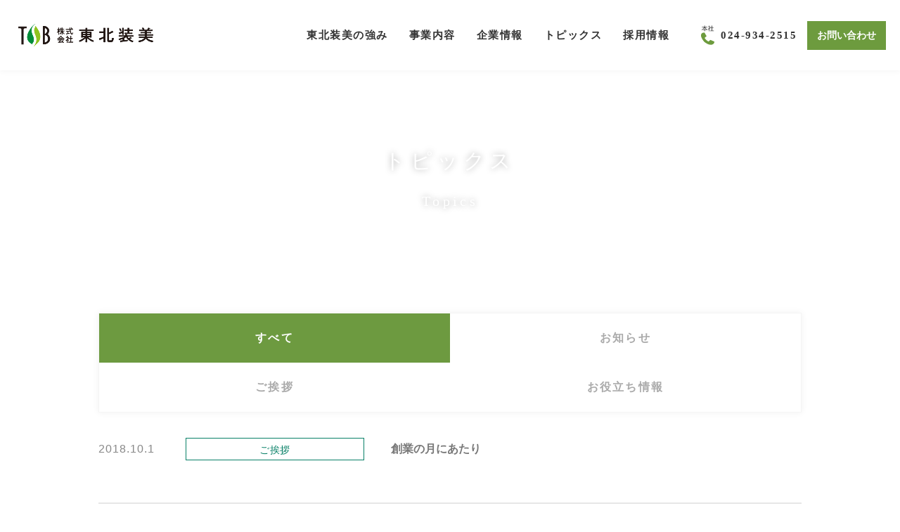

--- FILE ---
content_type: text/html; charset=UTF-8
request_url: https://tohhoku-soubi.co.jp/topics/2018/10
body_size: 37740
content:
<!DOCTYPE html>
<html lang="ja">
<head>
  <meta http-equiv="Content-Type" content="text/html; charset=UTF-8">
  <meta http-equiv="X-UA-Compatible" content="IE=edge">
  <meta name="format-detection" content="telephone=no">
  <meta name="viewport" content="width=device-width,initial-scale=1">
	<!-- Global site tag (gtag.js) - Google Analytics -->
      <script async src="https://www.googletagmanager.com/gtag/js?id=G-TDBKYWT1BD"></script>
      <script>
       window.dataLayer = window.dataLayer || [];
       function gtag(){dataLayer.push(arguments);}
       gtag('js', new Date());
       gtag('config', 'G-TDBKYWT1BD');
       gtag('config', 'UA-129089186-27');
      </script>
	<meta name="google-site-verification" content="6DrzyBiZNzVW9h-2O9hwOM9ux3R9VE8-YZH1gM587a0" />
	<meta name='robots' content='max-image-preview:large' />
<link rel="alternate" type="application/rss+xml" title="株式会社 東北装美 &raquo; フィード" href="https://tohhoku-soubi.co.jp/feed" />
<link rel="alternate" type="application/rss+xml" title="株式会社 東北装美 &raquo; コメントフィード" href="https://tohhoku-soubi.co.jp/comments/feed" />

<!-- SEO SIMPLE PACK 3.2.0 -->
<title>2018年10月 | 株式会社 東北装美</title>
<meta name="robots" content="noindex">
<meta name="description" content="2018年10月の記事一覧ページです。">
<meta name="keywords" content="建築物の清掃,設備管理,保守点検">
<link rel="canonical" href="https://tohhoku-soubi.co.jp/topics/2018/10">
<meta property="og:locale" content="ja_JP">
<meta property="og:type" content="website">
<meta property="og:title" content="2018年10月 | 株式会社 東北装美">
<meta property="og:description" content="2018年10月の記事一覧ページです。">
<meta property="og:url" content="https://tohhoku-soubi.co.jp/topics/2018/10">
<meta property="og:site_name" content="株式会社 東北装美">
<meta name="twitter:card" content="summary_large_image">
<!-- / SEO SIMPLE PACK -->

<script type="text/javascript">
window._wpemojiSettings = {"baseUrl":"https:\/\/s.w.org\/images\/core\/emoji\/14.0.0\/72x72\/","ext":".png","svgUrl":"https:\/\/s.w.org\/images\/core\/emoji\/14.0.0\/svg\/","svgExt":".svg","source":{"concatemoji":"https:\/\/tohhoku-soubi.co.jp\/wordpress\/wp-includes\/js\/wp-emoji-release.min.js"}};
/*! This file is auto-generated */
!function(i,n){var o,s,e;function c(e){try{var t={supportTests:e,timestamp:(new Date).valueOf()};sessionStorage.setItem(o,JSON.stringify(t))}catch(e){}}function p(e,t,n){e.clearRect(0,0,e.canvas.width,e.canvas.height),e.fillText(t,0,0);var t=new Uint32Array(e.getImageData(0,0,e.canvas.width,e.canvas.height).data),r=(e.clearRect(0,0,e.canvas.width,e.canvas.height),e.fillText(n,0,0),new Uint32Array(e.getImageData(0,0,e.canvas.width,e.canvas.height).data));return t.every(function(e,t){return e===r[t]})}function u(e,t,n){switch(t){case"flag":return n(e,"\ud83c\udff3\ufe0f\u200d\u26a7\ufe0f","\ud83c\udff3\ufe0f\u200b\u26a7\ufe0f")?!1:!n(e,"\ud83c\uddfa\ud83c\uddf3","\ud83c\uddfa\u200b\ud83c\uddf3")&&!n(e,"\ud83c\udff4\udb40\udc67\udb40\udc62\udb40\udc65\udb40\udc6e\udb40\udc67\udb40\udc7f","\ud83c\udff4\u200b\udb40\udc67\u200b\udb40\udc62\u200b\udb40\udc65\u200b\udb40\udc6e\u200b\udb40\udc67\u200b\udb40\udc7f");case"emoji":return!n(e,"\ud83e\udef1\ud83c\udffb\u200d\ud83e\udef2\ud83c\udfff","\ud83e\udef1\ud83c\udffb\u200b\ud83e\udef2\ud83c\udfff")}return!1}function f(e,t,n){var r="undefined"!=typeof WorkerGlobalScope&&self instanceof WorkerGlobalScope?new OffscreenCanvas(300,150):i.createElement("canvas"),a=r.getContext("2d",{willReadFrequently:!0}),o=(a.textBaseline="top",a.font="600 32px Arial",{});return e.forEach(function(e){o[e]=t(a,e,n)}),o}function t(e){var t=i.createElement("script");t.src=e,t.defer=!0,i.head.appendChild(t)}"undefined"!=typeof Promise&&(o="wpEmojiSettingsSupports",s=["flag","emoji"],n.supports={everything:!0,everythingExceptFlag:!0},e=new Promise(function(e){i.addEventListener("DOMContentLoaded",e,{once:!0})}),new Promise(function(t){var n=function(){try{var e=JSON.parse(sessionStorage.getItem(o));if("object"==typeof e&&"number"==typeof e.timestamp&&(new Date).valueOf()<e.timestamp+604800&&"object"==typeof e.supportTests)return e.supportTests}catch(e){}return null}();if(!n){if("undefined"!=typeof Worker&&"undefined"!=typeof OffscreenCanvas&&"undefined"!=typeof URL&&URL.createObjectURL&&"undefined"!=typeof Blob)try{var e="postMessage("+f.toString()+"("+[JSON.stringify(s),u.toString(),p.toString()].join(",")+"));",r=new Blob([e],{type:"text/javascript"}),a=new Worker(URL.createObjectURL(r),{name:"wpTestEmojiSupports"});return void(a.onmessage=function(e){c(n=e.data),a.terminate(),t(n)})}catch(e){}c(n=f(s,u,p))}t(n)}).then(function(e){for(var t in e)n.supports[t]=e[t],n.supports.everything=n.supports.everything&&n.supports[t],"flag"!==t&&(n.supports.everythingExceptFlag=n.supports.everythingExceptFlag&&n.supports[t]);n.supports.everythingExceptFlag=n.supports.everythingExceptFlag&&!n.supports.flag,n.DOMReady=!1,n.readyCallback=function(){n.DOMReady=!0}}).then(function(){return e}).then(function(){var e;n.supports.everything||(n.readyCallback(),(e=n.source||{}).concatemoji?t(e.concatemoji):e.wpemoji&&e.twemoji&&(t(e.twemoji),t(e.wpemoji)))}))}((window,document),window._wpemojiSettings);
</script>
<style type="text/css">
img.wp-smiley,
img.emoji {
	display: inline !important;
	border: none !important;
	box-shadow: none !important;
	height: 1em !important;
	width: 1em !important;
	margin: 0 0.07em !important;
	vertical-align: -0.1em !important;
	background: none !important;
	padding: 0 !important;
}
</style>
	<link rel='stylesheet' id='wp-block-library-css' href='https://tohhoku-soubi.co.jp/wordpress/wp-includes/css/dist/block-library/style.min.css' type='text/css' media='all' />
<style id='classic-theme-styles-inline-css' type='text/css'>
/*! This file is auto-generated */
.wp-block-button__link{color:#fff;background-color:#32373c;border-radius:9999px;box-shadow:none;text-decoration:none;padding:calc(.667em + 2px) calc(1.333em + 2px);font-size:1.125em}.wp-block-file__button{background:#32373c;color:#fff;text-decoration:none}
</style>
<style id='global-styles-inline-css' type='text/css'>
body{--wp--preset--color--black: #000000;--wp--preset--color--cyan-bluish-gray: #abb8c3;--wp--preset--color--white: #ffffff;--wp--preset--color--pale-pink: #f78da7;--wp--preset--color--vivid-red: #cf2e2e;--wp--preset--color--luminous-vivid-orange: #ff6900;--wp--preset--color--luminous-vivid-amber: #fcb900;--wp--preset--color--light-green-cyan: #7bdcb5;--wp--preset--color--vivid-green-cyan: #00d084;--wp--preset--color--pale-cyan-blue: #8ed1fc;--wp--preset--color--vivid-cyan-blue: #0693e3;--wp--preset--color--vivid-purple: #9b51e0;--wp--preset--gradient--vivid-cyan-blue-to-vivid-purple: linear-gradient(135deg,rgba(6,147,227,1) 0%,rgb(155,81,224) 100%);--wp--preset--gradient--light-green-cyan-to-vivid-green-cyan: linear-gradient(135deg,rgb(122,220,180) 0%,rgb(0,208,130) 100%);--wp--preset--gradient--luminous-vivid-amber-to-luminous-vivid-orange: linear-gradient(135deg,rgba(252,185,0,1) 0%,rgba(255,105,0,1) 100%);--wp--preset--gradient--luminous-vivid-orange-to-vivid-red: linear-gradient(135deg,rgba(255,105,0,1) 0%,rgb(207,46,46) 100%);--wp--preset--gradient--very-light-gray-to-cyan-bluish-gray: linear-gradient(135deg,rgb(238,238,238) 0%,rgb(169,184,195) 100%);--wp--preset--gradient--cool-to-warm-spectrum: linear-gradient(135deg,rgb(74,234,220) 0%,rgb(151,120,209) 20%,rgb(207,42,186) 40%,rgb(238,44,130) 60%,rgb(251,105,98) 80%,rgb(254,248,76) 100%);--wp--preset--gradient--blush-light-purple: linear-gradient(135deg,rgb(255,206,236) 0%,rgb(152,150,240) 100%);--wp--preset--gradient--blush-bordeaux: linear-gradient(135deg,rgb(254,205,165) 0%,rgb(254,45,45) 50%,rgb(107,0,62) 100%);--wp--preset--gradient--luminous-dusk: linear-gradient(135deg,rgb(255,203,112) 0%,rgb(199,81,192) 50%,rgb(65,88,208) 100%);--wp--preset--gradient--pale-ocean: linear-gradient(135deg,rgb(255,245,203) 0%,rgb(182,227,212) 50%,rgb(51,167,181) 100%);--wp--preset--gradient--electric-grass: linear-gradient(135deg,rgb(202,248,128) 0%,rgb(113,206,126) 100%);--wp--preset--gradient--midnight: linear-gradient(135deg,rgb(2,3,129) 0%,rgb(40,116,252) 100%);--wp--preset--font-size--small: 13px;--wp--preset--font-size--medium: 20px;--wp--preset--font-size--large: 36px;--wp--preset--font-size--x-large: 42px;--wp--preset--spacing--20: 0.44rem;--wp--preset--spacing--30: 0.67rem;--wp--preset--spacing--40: 1rem;--wp--preset--spacing--50: 1.5rem;--wp--preset--spacing--60: 2.25rem;--wp--preset--spacing--70: 3.38rem;--wp--preset--spacing--80: 5.06rem;--wp--preset--shadow--natural: 6px 6px 9px rgba(0, 0, 0, 0.2);--wp--preset--shadow--deep: 12px 12px 50px rgba(0, 0, 0, 0.4);--wp--preset--shadow--sharp: 6px 6px 0px rgba(0, 0, 0, 0.2);--wp--preset--shadow--outlined: 6px 6px 0px -3px rgba(255, 255, 255, 1), 6px 6px rgba(0, 0, 0, 1);--wp--preset--shadow--crisp: 6px 6px 0px rgba(0, 0, 0, 1);}:where(.is-layout-flex){gap: 0.5em;}:where(.is-layout-grid){gap: 0.5em;}body .is-layout-flow > .alignleft{float: left;margin-inline-start: 0;margin-inline-end: 2em;}body .is-layout-flow > .alignright{float: right;margin-inline-start: 2em;margin-inline-end: 0;}body .is-layout-flow > .aligncenter{margin-left: auto !important;margin-right: auto !important;}body .is-layout-constrained > .alignleft{float: left;margin-inline-start: 0;margin-inline-end: 2em;}body .is-layout-constrained > .alignright{float: right;margin-inline-start: 2em;margin-inline-end: 0;}body .is-layout-constrained > .aligncenter{margin-left: auto !important;margin-right: auto !important;}body .is-layout-constrained > :where(:not(.alignleft):not(.alignright):not(.alignfull)){max-width: var(--wp--style--global--content-size);margin-left: auto !important;margin-right: auto !important;}body .is-layout-constrained > .alignwide{max-width: var(--wp--style--global--wide-size);}body .is-layout-flex{display: flex;}body .is-layout-flex{flex-wrap: wrap;align-items: center;}body .is-layout-flex > *{margin: 0;}body .is-layout-grid{display: grid;}body .is-layout-grid > *{margin: 0;}:where(.wp-block-columns.is-layout-flex){gap: 2em;}:where(.wp-block-columns.is-layout-grid){gap: 2em;}:where(.wp-block-post-template.is-layout-flex){gap: 1.25em;}:where(.wp-block-post-template.is-layout-grid){gap: 1.25em;}.has-black-color{color: var(--wp--preset--color--black) !important;}.has-cyan-bluish-gray-color{color: var(--wp--preset--color--cyan-bluish-gray) !important;}.has-white-color{color: var(--wp--preset--color--white) !important;}.has-pale-pink-color{color: var(--wp--preset--color--pale-pink) !important;}.has-vivid-red-color{color: var(--wp--preset--color--vivid-red) !important;}.has-luminous-vivid-orange-color{color: var(--wp--preset--color--luminous-vivid-orange) !important;}.has-luminous-vivid-amber-color{color: var(--wp--preset--color--luminous-vivid-amber) !important;}.has-light-green-cyan-color{color: var(--wp--preset--color--light-green-cyan) !important;}.has-vivid-green-cyan-color{color: var(--wp--preset--color--vivid-green-cyan) !important;}.has-pale-cyan-blue-color{color: var(--wp--preset--color--pale-cyan-blue) !important;}.has-vivid-cyan-blue-color{color: var(--wp--preset--color--vivid-cyan-blue) !important;}.has-vivid-purple-color{color: var(--wp--preset--color--vivid-purple) !important;}.has-black-background-color{background-color: var(--wp--preset--color--black) !important;}.has-cyan-bluish-gray-background-color{background-color: var(--wp--preset--color--cyan-bluish-gray) !important;}.has-white-background-color{background-color: var(--wp--preset--color--white) !important;}.has-pale-pink-background-color{background-color: var(--wp--preset--color--pale-pink) !important;}.has-vivid-red-background-color{background-color: var(--wp--preset--color--vivid-red) !important;}.has-luminous-vivid-orange-background-color{background-color: var(--wp--preset--color--luminous-vivid-orange) !important;}.has-luminous-vivid-amber-background-color{background-color: var(--wp--preset--color--luminous-vivid-amber) !important;}.has-light-green-cyan-background-color{background-color: var(--wp--preset--color--light-green-cyan) !important;}.has-vivid-green-cyan-background-color{background-color: var(--wp--preset--color--vivid-green-cyan) !important;}.has-pale-cyan-blue-background-color{background-color: var(--wp--preset--color--pale-cyan-blue) !important;}.has-vivid-cyan-blue-background-color{background-color: var(--wp--preset--color--vivid-cyan-blue) !important;}.has-vivid-purple-background-color{background-color: var(--wp--preset--color--vivid-purple) !important;}.has-black-border-color{border-color: var(--wp--preset--color--black) !important;}.has-cyan-bluish-gray-border-color{border-color: var(--wp--preset--color--cyan-bluish-gray) !important;}.has-white-border-color{border-color: var(--wp--preset--color--white) !important;}.has-pale-pink-border-color{border-color: var(--wp--preset--color--pale-pink) !important;}.has-vivid-red-border-color{border-color: var(--wp--preset--color--vivid-red) !important;}.has-luminous-vivid-orange-border-color{border-color: var(--wp--preset--color--luminous-vivid-orange) !important;}.has-luminous-vivid-amber-border-color{border-color: var(--wp--preset--color--luminous-vivid-amber) !important;}.has-light-green-cyan-border-color{border-color: var(--wp--preset--color--light-green-cyan) !important;}.has-vivid-green-cyan-border-color{border-color: var(--wp--preset--color--vivid-green-cyan) !important;}.has-pale-cyan-blue-border-color{border-color: var(--wp--preset--color--pale-cyan-blue) !important;}.has-vivid-cyan-blue-border-color{border-color: var(--wp--preset--color--vivid-cyan-blue) !important;}.has-vivid-purple-border-color{border-color: var(--wp--preset--color--vivid-purple) !important;}.has-vivid-cyan-blue-to-vivid-purple-gradient-background{background: var(--wp--preset--gradient--vivid-cyan-blue-to-vivid-purple) !important;}.has-light-green-cyan-to-vivid-green-cyan-gradient-background{background: var(--wp--preset--gradient--light-green-cyan-to-vivid-green-cyan) !important;}.has-luminous-vivid-amber-to-luminous-vivid-orange-gradient-background{background: var(--wp--preset--gradient--luminous-vivid-amber-to-luminous-vivid-orange) !important;}.has-luminous-vivid-orange-to-vivid-red-gradient-background{background: var(--wp--preset--gradient--luminous-vivid-orange-to-vivid-red) !important;}.has-very-light-gray-to-cyan-bluish-gray-gradient-background{background: var(--wp--preset--gradient--very-light-gray-to-cyan-bluish-gray) !important;}.has-cool-to-warm-spectrum-gradient-background{background: var(--wp--preset--gradient--cool-to-warm-spectrum) !important;}.has-blush-light-purple-gradient-background{background: var(--wp--preset--gradient--blush-light-purple) !important;}.has-blush-bordeaux-gradient-background{background: var(--wp--preset--gradient--blush-bordeaux) !important;}.has-luminous-dusk-gradient-background{background: var(--wp--preset--gradient--luminous-dusk) !important;}.has-pale-ocean-gradient-background{background: var(--wp--preset--gradient--pale-ocean) !important;}.has-electric-grass-gradient-background{background: var(--wp--preset--gradient--electric-grass) !important;}.has-midnight-gradient-background{background: var(--wp--preset--gradient--midnight) !important;}.has-small-font-size{font-size: var(--wp--preset--font-size--small) !important;}.has-medium-font-size{font-size: var(--wp--preset--font-size--medium) !important;}.has-large-font-size{font-size: var(--wp--preset--font-size--large) !important;}.has-x-large-font-size{font-size: var(--wp--preset--font-size--x-large) !important;}
.wp-block-navigation a:where(:not(.wp-element-button)){color: inherit;}
:where(.wp-block-post-template.is-layout-flex){gap: 1.25em;}:where(.wp-block-post-template.is-layout-grid){gap: 1.25em;}
:where(.wp-block-columns.is-layout-flex){gap: 2em;}:where(.wp-block-columns.is-layout-grid){gap: 2em;}
.wp-block-pullquote{font-size: 1.5em;line-height: 1.6;}
</style>
<link rel='stylesheet' id='contact-form-7-css' href='https://tohhoku-soubi.co.jp/wordpress/wp-content/plugins/contact-form-7/includes/css/styles.css' type='text/css' media='all' />
<style id='contact-form-7-inline-css' type='text/css'>
.wpcf7 .wpcf7-recaptcha iframe {margin-bottom: 0;}.wpcf7 .wpcf7-recaptcha[data-align="center"] > div {margin: 0 auto;}.wpcf7 .wpcf7-recaptcha[data-align="right"] > div {margin: 0 0 0 auto;}
</style>
<link rel='stylesheet' id='contact-form-7-confirm-css' href='https://tohhoku-soubi.co.jp/wordpress/wp-content/plugins/contact-form-7-add-confirm/includes/css/styles.css' type='text/css' media='all' />
<link rel='stylesheet' id='reset-css' href='https://tohhoku-soubi.co.jp/wordpress/wp-content/themes/tohhoku-soubi/assets/css/reset.css' type='text/css' media='all' />
<link rel='stylesheet' id='style-css' href='https://tohhoku-soubi.co.jp/wordpress/wp-content/themes/tohhoku-soubi/style.css?02101611&#038;ver=6.3.1' type='text/css' media='all' />
<link rel='stylesheet' id='dropdownmenu-css' href='https://tohhoku-soubi.co.jp/wordpress/wp-content/themes/tohhoku-soubi/assets/css/dropdownmenu.css?02101611&#038;ver=6.3.1' type='text/css' media='all' />
<link rel='stylesheet' id='fontawesome-css-css' href='https://tohhoku-soubi.co.jp/wordpress/wp-content/themes/tohhoku-soubi/assets/css/fontawesome.css' type='text/css' media='all' />
<link rel='stylesheet' id='hamburger-css-css' href='https://tohhoku-soubi.co.jp/wordpress/wp-content/themes/tohhoku-soubi/assets/css/hamburger.css?02101611&#038;ver=6.3.1' type='text/css' media='all' />
<script type='text/javascript' src='https://cdnjs.cloudflare.com/ajax/libs/jquery/3.1.0/jquery.min.js' id='jquery-js'></script>
<link rel="https://api.w.org/" href="https://tohhoku-soubi.co.jp/wp-json/" /><link rel="EditURI" type="application/rsd+xml" title="RSD" href="https://tohhoku-soubi.co.jp/wordpress/xmlrpc.php?rsd" />
<meta name="generator" content="WordPress 6.3.1" />
<link rel="icon" href="https://tohhoku-soubi.co.jp/wordpress/wp-content/uploads/2025/01/cropped-favicon-32x32.png" sizes="32x32" />
<link rel="icon" href="https://tohhoku-soubi.co.jp/wordpress/wp-content/uploads/2025/01/cropped-favicon-192x192.png" sizes="192x192" />
<link rel="apple-touch-icon" href="https://tohhoku-soubi.co.jp/wordpress/wp-content/uploads/2025/01/cropped-favicon-180x180.png" />
<meta name="msapplication-TileImage" content="https://tohhoku-soubi.co.jp/wordpress/wp-content/uploads/2025/01/cropped-favicon-270x270.png" />
</head>

<body ontouchstart="" class="archive date"> <!-- 「ontouchstart」属性でモバイルでもhoverを有効化 -->

  <div id="pagetop"></div>
　<!--外観 メニューを使ったバージョンのヘッダー 作成中-->
  <!--<header class="hd hd-test">
    <div class="hdwrapper">
      <div class="hdl">
        <a class="commonlogo" href="">
          <img src="" alt="東北装美の企業ロゴ">
          <img src="" alt="東北装美の企業ロゴ">
        </a>
      </div>--><!--/hdl-->
      <!--<div class="hdr">
        <div class="mbtel mbhdbtn">
          <a href="/contact">
            <img src="" alt="お問い合わせページへのリンク">
            <p>お問合せ</p>
          </a>
        </div>
        <div class="hamburgerbtn mbhdbtn">
          <div id="menutrigger" class="hamburgerbtnbox">
            <a href="#">
              <ul>
                <li></li>
                <li></li>
              </ul>
              <p>メニュー</p>
            </a>
          </div>
        </div>
        <nav class="global-nav hdr-nav">
                  </nav>
      </div>--><!--/hdr-->
    <!--</div>--><!--/hdwrapper-->
  <!--</header>-->
  <!-- ここまで　外観 メニューを使ったバージョンのヘッダー 作成中-->

  <header class="hd">
    <div class="hdwrapper">
      <div class="hdl">
        <a class="commonlogo" href="https://tohhoku-soubi.co.jp">
          <img src="https://tohhoku-soubi.co.jp/wordpress/wp-content/themes/tohhoku-soubi/assets/img/logo-head.png" alt="TSB 東北装美（企業ロゴ）">
        </a>
      </div>
      <div class="hdr">
        <div class="mbtel mbhdbtn">
          <a href="https://tohhoku-soubi.co.jp/contact">
            <img src="https://tohhoku-soubi.co.jp/wordpress/wp-content/themes/tohhoku-soubi/assets/img/mbtel.png" alt="お問い合わせページへのリンク">
            <p>お問合せ</p>
          </a>
        </div>
        <div class="hamburgerbtn mbhdbtn">
          <div id="menutrigger" class="hamburgerbtnbox">
            <a href="#">
              <ul>
                <li></li>
                <li></li>
              </ul>
              <p>メニュー</p>
            </a>
          </div>
        </div>
        <div id="hamburgermenu">
          <div class="hamburgermenuinr">
            <ul class="hamburgerlists">
              <li class="hamburgerlist">
                <a class="hamburgerarrow" href="https://tohhoku-soubi.co.jp">ホーム</a>
              </li>
              <li class="hamburgerlist">
                <a class="hamburgerarrow" href="https://tohhoku-soubi.co.jp/advantage">東北装美の強み</a>
              </li>
              <li class="hamburgerlist">
                <div class="hamburgeraccordion">
                  <p class="hamburgerarrow">事業内容</p>
                  <button class="hamburgeraccordionbtn">
                    <span></span>
                    <span></span>
                  </button>
                </div>
                <ul class="hamburgeraccordionlists-1 hamburgeraccordionclose">
                  <li class="hamburgeraccordionlist">
                    <a class="hamburgerarrow" href="https://tohhoku-soubi.co.jp/our-business"><span class="hamburgeraccordionminus">−</span>事業内容トップ</a>
                  </li>
                  <li class="hamburgeraccordionlist">
                    <a class="hamburgerarrow" href="https://tohhoku-soubi.co.jp/our-business#safety_g_ank"><span class="hamburgeraccordionminus">−</span>セイフティー部門</a>
                  </li>
                  <!--<li class="hamburgeraccordionlist">
                    <a class="hamburgerarrow" href="https://tohhoku-soubi.co.jp/services/aircontamination"><span class="hamburgeraccordionminus">−</span>エアーコンタミネーション</a>
                  </li>
                  <li class="hamburgeraccordionlist">
                    <a class="hamburgerarrow" href="https://tohhoku-soubi.co.jp/services/security"><span class="hamburgeraccordionminus">−</span>保安警備</a>
                  </li>-->
                  <li class="hamburgeraccordionlist">
                    <a class="hamburgerarrow" href="https://tohhoku-soubi.co.jp/our-business#clean_g_ank"><span class="hamburgeraccordionminus">−</span>クリーン部門</a>
                  </li>
                  <!--<li class="hamburgeraccordionlist">
                    <a class="hamburgerarrow" href="https://tohhoku-soubi.co.jp/services/maintenance"><span class="hamburgeraccordionminus">−</span>メンテナンス</a>
                  </li>-->
                  <li class="hamburgeraccordionlist">
                    <a class="hamburgerarrow" href="https://tohhoku-soubi.co.jp/our-business#service_g_ank"><span class="hamburgeraccordionminus">−</span>サービス部門</a>
                  </li>
                </ul>
              </li>
              <li class="hamburgerlist">
                <div class="hamburgeraccordion">
                  <a href="https://tohhoku-soubi.co.jp/company">企業情報</a>
                  <button class="hamburgeraccordionbtn">
                    <span></span>
                    <span></span>
                  </button>
                </div>
                <ul class="hamburgeraccordionlists-1 hamburgeraccordionclose">
                  <li class="hamburgeraccordionlist">
                    <a class="hamburgerarrow" href="https://tohhoku-soubi.co.jp/company"><span class="hamburgeraccordionminus">−</span>企業情報トップ</a>
                  </li>
                  <li class="hamburgeraccordionlist">
                    <a class="hamburgerarrow" href="https://tohhoku-soubi.co.jp/company/profile"><span class="hamburgeraccordionminus">−</span>会社概要</a>
                  </li>
                  <li class="hamburgeraccordionlist">
                    <a class="hamburgerarrow" href="https://tohhoku-soubi.co.jp/company/profile#history"><span class="hamburgeraccordionminus">−</span>沿革</a>
                  </li>
                  <li class="hamburgeraccordionlist">
                    <a class="hamburgerarrow" href="https://tohhoku-soubi.co.jp/company/qualification"><span class="hamburgeraccordionminus">−</span>取得資格</a>
                  </li>
                </ul>
              </li>
              <li class="hamburgerlist">
                <div class="hamburgeraccordion">
                  <a href="https://tohhoku-soubi.co.jp/topics">トピックス</a>
                  <button class="hamburgeraccordionbtn">
                    <span></span>
                    <span></span>
                  </button>
                </div>
                <ul class="hamburgeraccordionlists-1 hamburgeraccordionclose">
                  <li class="hamburgeraccordionlist">
                    <a class="hamburgerarrow" href="https://tohhoku-soubi.co.jp/topics"><span class="hamburgeraccordionminus">−</span>トピックストップ</a>
                  </li>
                  <li class="hamburgeraccordionlist">
                    <a class="hamburgerarrow" href="https://tohhoku-soubi.co.jp/topics/news"><span class="hamburgeraccordionminus">−</span>お知らせ</a>
                  </li>
                  <li class="hamburgeraccordionlist">
                    <a class="hamburgerarrow" href="https://tohhoku-soubi.co.jp/topics/greeting"><span class="hamburgeraccordionminus">−</span>ご挨拶</a>
                  </li>
                  <li class="hamburgeraccordionlist">
                    <a class="hamburgerarrow" href="https://tohhoku-soubi.co.jp/topics/usefulinformation"><span class="hamburgeraccordionminus">−</span>お役立ち情報</a>
                  </li>
                </ul>
              </li>
              <li class="hamburgerlist">
                <a class="hamburgerarrow" href="https://tohhoku-soubi-recruit.com/" target="_blank" rel="noopener noreferrer">採用情報</a>
              </li>
              <li class="hamburgerlist">
                <a class="hamburgerarrow" href="https://tohhoku-soubi.co.jp/privacy">プライバシー ポリシー</a>
              </li>
            </ul>
            <div class="hamburgercta">
              <ul class="hamburgerctalists">
                <!--<li class="hamburgerctalist">
                  <a href="https://tohhoku-soubi.co.jp/estimate"><i class="fas fa-clipboard il"></i>お見積もり</a>
                </li>-->
                <li class="hamburgerctalist">
                  <a href="https://tohhoku-soubi.co.jp/contact"><i class="fas fa-envelope il"></i>お問い合わせ</a>
                </li>
              </ul>
            </div>
            <div class="hamburgerbottom"></div>
          </div>
        </div>
        <nav class="hdr-nav">
          <ul class="hdr-lists dropdownmenu">
            <li class="hdr-list">
              <a class="hdr-a hdr-not-cta hdr-not-cta-first" href="https://tohhoku-soubi.co.jp/advantage">東北装美の強み</a>
            </li>
            <li class="hdr-list dropdownmenusingle">
              <a class="hdr-a hdr-not-cta" href="https://tohhoku-soubi.co.jp/our-business">事業内容</a>
              <div class="dropdownsubmenu">
                <ul class="dropdownsubmenuinr">
                  <li>
                    <a href="https://tohhoku-soubi.co.jp/our-business">事業内容トップ</a>
                  </li>
                  <li class="head_drop_anker">
                    <a href="https://tohhoku-soubi.co.jp/our-business#safety_g_ank"><span class="dropdownsubmenuminus">−</span>セイフティー部門</a>
                  </li>
                  <!--<li>
                    <a href="https://tohhoku-soubi.co.jp/services/aircontamination"><span class="dropdownsubmenuminus">−</span>エアーコンタミネーション</a>
                  </li>
                  <li>
                    <a href="https://tohhoku-soubi.co.jp/services/security"><span class="dropdownsubmenuminus">−</span>保安警備</a>
                  </li>-->
                  <li class="head_drop_anker">
                    <a href="https://tohhoku-soubi.co.jp/our-business#clean_g_ank"><span class="dropdownsubmenuminus">−</span>クリーン部門</a>
                  </li>
                  <!--<li>
                    <a href="https://tohhoku-soubi.co.jp/services/maintenance"><span class="dropdownsubmenuminus">−</span>メンテナンス</a>
                  </li>-->
                  <li class="head_drop_anker">
                    <a href="https://tohhoku-soubi.co.jp/our-business#service_g_ank"><span class="dropdownsubmenuminus">−</span>サービス部門</a>
                  </li>
                </ul>
              </div>
            </li>
            <li class="hdr-list dropdownmenusingle">
              <a class="hdr-a hdr-not-cta" href="https://tohhoku-soubi.co.jp/company">企業情報</a>
              <div class="dropdownsubmenu">
                <ul class="dropdownsubmenuinr">
                  <li>
                    <a href="https://tohhoku-soubi.co.jp/company">企業情報トップ</a>
                  </li>
                  <li>
                    <a href="https://tohhoku-soubi.co.jp/company/profile"><span class="dropdownsubmenuminus">−</span>会社概要</a>
                  </li>
                  <li>
                    <a href="https://tohhoku-soubi.co.jp/company/profile#history"><span class="dropdownsubmenuminus">−</span>沿革</a>
                  </li>
                  <li>
                    <a href="https://tohhoku-soubi.co.jp/company/qualification"><span class="dropdownsubmenuminus">−</span>取得資格</a>
                  </li>
                </ul>
              </div>
            </li>
            <li class="hdr-list dropdownmenusingle">
              <a class="hdr-a hdr-not-cta" href="https://tohhoku-soubi.co.jp/topics">トピックス</a>
              <div class="dropdownsubmenu">
                <ul class="dropdownsubmenuinr">
                  <li>
                    <a href="https://tohhoku-soubi.co.jp/topics">トピックストップ</a>
                  </li>
                  <li>
                    <a href="https://tohhoku-soubi.co.jp/topics/news"><span class="dropdownsubmenuminus">−</span>お知らせ</a>
                  </li>
                  <li>
                    <a href="https://tohhoku-soubi.co.jp/topics/greeting"><span class="dropdownsubmenuminus">−</span>ご挨拶</a>
                  </li>
                  <li>
                    <a href="https://tohhoku-soubi.co.jp/topics/usefulinformation"><span class="dropdownsubmenuminus">−</span>お役立ち情報</a>
                  </li>
                </ul>
              </div>
            </li>
            <li class="hdr-list">
				<a class="hdr-a hdr-not-cta hdr-not-cta-last" href="https://tohhoku-soubi-recruit.com/" target="_blank" rel="noopener noreferrer">採用情報</a>
			</li>
<li class="hdr-list"><a class="tel_icon hdr-a hdr-not-cta" href="tel:024-934-2515">024-934-2515</a></li>
            <li class="hdr-list hdr-cta-otr">
              <a class="hdr-a hdr-cta" href="https://tohhoku-soubi.co.jp/contact">お問い合わせ</a>
            </li>
          </ul>
        </nav>
      </div>
    </div>
  </header>
	<main class="main">
<section class="bigheadlinebox">
  <h1 class="bigheadline">
    <span class="bigheadlinejp">トピックス</span>
    <span class="bigheadlineen">Topics</span>
  </h1>
</section>

<section class="topicsmenu container-narrow">
  <ul class="topicsmenubox">
    <li class="topicsmenuitem topicsmenuitemcurrent">
      <a href="https://tohhoku-soubi.co.jp/topics">すべて</a>
    </li>
    <li class="topicsmenuitem">
      <a href="https://tohhoku-soubi.co.jp/topics/news">お知らせ</a>
    </li>
    <li class="topicsmenuitem">
      <a href="https://tohhoku-soubi.co.jp/topics/greeting">ご挨拶</a>
    </li>
    <li class="topicsmenuitem">
      <a href="https://tohhoku-soubi.co.jp/topics/usefulinformation">お役立ち情報</a>
    </li>
  </ul>
</section>

<section class="topicsbox container-narrow">
    <article class="commontopic">
    <div class="commontopicfirst">
      <time class="commontopictime">2018.10.1</time>
      <span class="commontopiccat"><a href="https://tohhoku-soubi.co.jp/topics/category/greeting" rel="category tag">ご挨拶</a></span>
    </div>
    <h3 class="commontopicsecond">
      <a href="https://tohhoku-soubi.co.jp/topics/greeting/founding-month-2018">
        創業の月にあたり      </a>
    </h3>
  </article>
  </section>

<section class="topicslistpagenation container-narrow">
  <hr class="topicslistpagenationbordertop">
  <div class="wp-pagenavi"><span aria-current="page" class="page-numbers current">1</span><a class="page-numbers" href="https://tohhoku-soubi.co.jp/topics/2018/10/page/2">2</a><a class="page-numbers" href="https://tohhoku-soubi.co.jp/topics/2018/10/page/3">3</a><span class="page-numbers dots">&hellip;</span><a class="page-numbers" href="https://tohhoku-soubi.co.jp/topics/2018/10/page/13">13</a><a class="next page-numbers" href="https://tohhoku-soubi.co.jp/topics/2018/10/page/2"><img src="https://tohhoku-soubi.co.jp/wordpress/wp-content/themes/tohhoku-soubi/assets/img/pagenationnextoff.png" alt=""><img src="https://tohhoku-soubi.co.jp/wordpress/wp-content/themes/tohhoku-soubi/assets/img/pagenationnexton.png" alt=""></a></div></section>

  </main>

  <footer class="ft container-bg">
    <div class="ftbox container-medium">
      <div class="ftboxfirst">
        <div class="ftboxlogo">
          <a class="commonlogo" href="https://tohhoku-soubi.co.jp">
            <img src="https://tohhoku-soubi.co.jp/wordpress/wp-content/themes/tohhoku-soubi/assets/img/logo-foot.png" alt="TSB 東北装美（企業ロゴ）">
          </a>
        </div>
        <div class="ftheadoffice">
          <!--<h2 class="ftheadofficettl"><span class="sitemaplistminus">−</span>本社情報<span class="sitemaplistminus">−</span></h2>-->
          <address class="ftheadofficetxt ftsmalltxt">所在地: 福島県郡山市並木3-5-3</address>
          <p class="ftheadofficetxt ftsmalltxt">TEL: <a class="" href="tel:0249342515">024-934-2515</a></p>
          <p class="ftheadofficetxt ftsmalltxt">FAX: 024-938-7706</p>
        </div>
		<small class="copyright">&copy; Tohhoku Soubi, Ltd.</small>
	  </div>
    </div>
  </footer>

  <div class="pagetop">
    <a href="#pagetop">
      <img src="https://tohhoku-soubi.co.jp/wordpress/wp-content/themes/tohhoku-soubi/assets/img/icon_topback0.png" alt="ページトップへ戻る">
    </a>
  </div>

	<script type='text/javascript' src='https://tohhoku-soubi.co.jp/wordpress/wp-content/plugins/contact-form-7/includes/swv/js/index.js' id='swv-js'></script>
<script type='text/javascript' id='contact-form-7-js-extra'>
/* <![CDATA[ */
var wpcf7 = {"api":{"root":"https:\/\/tohhoku-soubi.co.jp\/wp-json\/","namespace":"contact-form-7\/v1"}};
/* ]]> */
</script>
<script type='text/javascript' src='https://tohhoku-soubi.co.jp/wordpress/wp-content/plugins/contact-form-7/includes/js/index.js' id='contact-form-7-js'></script>
<script type='text/javascript' src='https://tohhoku-soubi.co.jp/wordpress/wp-includes/js/jquery/jquery.form.min.js' id='jquery-form-js'></script>
<script type='text/javascript' src='https://tohhoku-soubi.co.jp/wordpress/wp-content/plugins/contact-form-7-add-confirm/includes/js/scripts.js' id='contact-form-7-confirm-js'></script>
<script type='text/javascript' src='https://yubinbango.github.io/yubinbango/yubinbango.js' id='yubinbango-js'></script>
<script type='text/javascript' src='https://kit.fontawesome.com/6da2636a78.js' id='fontawesome-js'></script>
<script type='text/javascript' src='https://tohhoku-soubi.co.jp/wordpress/wp-content/themes/tohhoku-soubi/assets/js/pagescroll.js' id='pagescroll-js'></script>
<script type='text/javascript' src='https://tohhoku-soubi.co.jp/wordpress/wp-content/themes/tohhoku-soubi/assets/js/hamburger.js' id='hamburger-js-js'></script>
<script type='text/javascript' src='https://tohhoku-soubi.co.jp/wordpress/wp-content/themes/tohhoku-soubi/assets/js/picturefill.min.js' id='picturefill-js'></script>
<script type='text/javascript' src='https://tohhoku-soubi.co.jp/wordpress/wp-content/themes/tohhoku-soubi/assets/js/ofi.min.js' id='ofi-js'></script>

	<script>
		objectFitImages();
	</script>

  <script src="//instant.page/1.1.0" type="module" integrity="sha384-EwBObn5QAxP8f09iemwAJljc+sU+eUXeL9vSBw1eNmVarwhKk2F9vBEpaN9rsrtp"></script> <!-- ページのプリロード -->

</body>
</html>

--- FILE ---
content_type: text/css
request_url: https://tohhoku-soubi.co.jp/wordpress/wp-content/themes/tohhoku-soubi/assets/css/reset.css
body_size: 6028
content:
@charset "UTF-8";

*, *::before, *::after {
  box-sizing: border-box;
	-moz-box-sizing: border-box;
	-webkit-box-sizing: border-box;
}

@-ms-viewport {
  width: device-width;
}

html {
  font-family: sans-serif;
	font-size: 62.5%;
  line-height: 1.15;
  -webkit-text-size-adjust: 100%;
  -ms-text-size-adjust: 100%;
  -ms-overflow-style: scrollbar;
  -webkit-tap-highlight-color: rgba(0, 0, 0, 0);
}

body, div, dl, dt, dd, ol, ol li, ul, ul li, li > ul, li > ol, h1, h2, h3, h4, h5, h6, pre, form, fieldset, input, textarea, p, blockquote, hr, th, td, section, nav, article, aside, header, address, legend, fieldset , figure, figcaption, button {
	padding: 0;
	margin: 0;
  -webkit-padding-before: 0;
  -webkit-padding-after: 0;
  -webkit-padding-start: 0;
  -webkit-padding-end: 0;
  -webkit-margin-before: 0;
  -webkit-margin-after: 0;
  -webkit-margin-start: 0;
  -webkit-margin-end: 0;
}

body {
  min-height: 100vh; /* コンテンツが空の場合でもビューポートを満たす */
  scroll-behavior: smooth; /* スムーススクロール (有効ブラウザはChromeとFirefoxのみ) */
	-webkit-text-size-adjust: 100%; /* モバイルを横向き (Landscape) にした際の文字サイズ自動調整を解除 */
}

article, aside, figcaption, figure, footer, header, hgroup, main, nav, section {
  display: block;
}

h1, h2, h3, h4, h5, h6 {
  font-size: inherit;
  font-weight: normal;
}

ol, hr {
	margin-block-start: 0;
	margin-block-end: 0;
	margin-inline-start: 0;
	margin-inline-end: 0;
	padding-block-start: 0;
	padding-block-end: 0;
	padding-inline-start: 0;
	padding-inline-end: 0;
}

p, li, dt, dd {
	word-wrap: break-word;
}

img {
  border-style: none; /* IE10以前のリンク画像の枠線を削除 */
  vertical-align: bottom;  /* ディセンダーにより生じる画像の隙間を解消 */
  display: block; /* ブロックに切替 (通常画像に必要な操作) */
  max-width: 100%; /* フレキシブルな画像に修正 */
  width: 100%;
  height: auto; /* max-widthが有効になった場合でもアスペクト比を維持 */
	-ms-interpolation-mode: bicubic;
}

ol, ul {
	list-style: none;
}

[tabindex="-1"]:focus {
  outline: 0 !important;
}

hr {
  box-sizing: content-box;
	border: none;
  height: 0;
  overflow: visible;
}

abbr[title], abbr[data-original-title] {
  text-decoration: underline;
  -webkit-text-decoration: underline dotted;
  text-decoration: underline dotted;
  cursor: help;
  border-bottom: 0;
}

address {
  font-style: normal;
  line-height: inherit;
}

dfn {
  font-style: italic;
}

b, strong {
  font-weight: bolder;
}

sub, sup {
  position: relative;
  font-size: 75%;
  line-height: 0;
  vertical-align: baseline;
}

sub {
  bottom: -.25em;
}

sup {
  top: -.5em;
}

a {
  text-decoration: none;
  background-color: transparent;
  cursor: pointer;
	word-break: break-all; /* 長いURLが親要素からはみ出る挙動を防止 */
  -webkit-text-decoration-skip: objects;
}

a:not([href]):not([tabindex]) {
  color: inherit;
  text-decoration: none;
}

a:not([href]):not([tabindex]):hover, a:not([href]):not([tabindex]):focus {
  color: inherit;
  text-decoration: none;
}

a:not([href]):not([tabindex]):focus {
  outline: 0;
}

/* フォーカス時の点線を削除 */
a:focus, *:focus {
	outline: none;
	noFocusLine: expression(this.onFocus=this.blur());
}

/* iOSのリンクスタイルをリセット */
a[href^="tel"]{
	color: inherit;
	text-decoration: none;
}

textarea {
  overflow: auto;
  resize: vertical;
}

th {
  text-align: inherit;
}

pre, code, kbd, samp {
  font-family: SFMono-Regular, Menlo, Monaco, Consolas, "Liberation Mono", "Courier New", monospace;
  font-size: 1em;
}

pre {
  overflow: auto;
  -ms-overflow-style: scrollbar;
}

svg {
  overflow: hidden;
  vertical-align: middle;
}

table {
  border-collapse: collapse;
	border-spacing: 0;
}

caption {
  text-align: left;
}

label {
  display: inline-block;
}

button {
  background: none;
	border: none;
	outline: none;
  border-radius: 0;
	-webkit-appearance: none;
	-moz-appearance: none;
	appearance: none;
}

button:focus {
  outline: 0;
}

input, button, select, optgroup, textarea {
  font-family: inherit;
  font-size: inherit;
  line-height: inherit;
}

button, input {
  overflow: visible;
}

button, select {
  text-transform: none;
}

button, html [type="button"], [type="reset"], [type="submit"] {
  -webkit-appearance: button;
}

button::-moz-focus-inner, [type="button"]::-moz-focus-inner, [type="reset"]::-moz-focus-inner, [type="submit"]::-moz-focus-inner {
  padding: 0;
  border-style: none;
}

input[type="radio"], input[type="checkbox"] {
  box-sizing: border-box;
  padding: 0;
	background-color: #fff;
}

input[type="date"], input[type="time"], input[type="datetime-local"], input[type="month"] {
  -webkit-appearance: listbox;
}

input[type="number"], input[type="submit"], input[type="text"], input[type="email"], input[type="tel"], textarea {
	border-radius: 0;
	box-shadow: none;
	-webkit-box-shadow: none;
	-webkit-appearance: none !important;
}

fieldset {
  min-width: 0;
  border: 0;
}

legend {
  display: block;
  width: 100%;
  max-width: 100%;
  font-size: 1.5rem;
  line-height: inherit;
  color: inherit;
  white-space: normal;
}

progress {
  vertical-align: baseline;
}

[type="number"]::-webkit-inner-spin-button, [type="number"]::-webkit-outer-spin-button {
  height: auto;
}

[type="search"] {
  outline-offset: -2px;
  -webkit-appearance: none;
}

[type="search"]::-webkit-search-cancel-button, [type="search"]::-webkit-search-decoration {
  -webkit-appearance: none;
}

::-webkit-file-upload-button {
  font: inherit;
  -webkit-appearance: button;
}

output {
  display: inline-block;
}

summary {
  display: list-item;
  cursor: pointer;
}

template {
  display: none;
}

em, var, address {
	font-style: normal;
}

[hidden] {
  display: none !important;
}

.clearfix:after{
  content: "";
  display: block;
  clear: both;
}

.wp-block-image {
	margin-bottom: 0;
}

.wp-block-embed-youtube iframe {
  width: 100%;
}

--- FILE ---
content_type: text/css
request_url: https://tohhoku-soubi.co.jp/wordpress/wp-content/themes/tohhoku-soubi/style.css?02101611&ver=6.3.1
body_size: 87070
content:
@charset "UTF-8";
/*
Theme Name: tohhoku-soubi
Author: Links Agency Inc.
Description: これは「株式会社 東北装美」専用のオリジナルテーマです。
*/


*{
	box-sizing: border-box;
}
/*============================*/
/*flex-box親の登録*/
.flex {
  display: -webkit-box;
  display: -ms-flexbox;
  display: flex;
}
.row-reverse {
  -webkit-box-orient: horizontal;
  -webkit-box-direction: reverse;
  -ms-flex-direction: row-reverse;
  flex-direction: row-reverse;
}
.flex-column {
  -webkit-box-orient: vertical;
  -webkit-box-direction: normal;
  -ms-flex-direction: column;
  flex-direction: column;
}
.column-reverse {
  -webkit-box-orient: vertical;
  -webkit-box-direction: reverse;
  -ms-flex-direction: column-reverse;
  flex-direction: column-reverse;
}
.flex-wrap {
  -ms-flex-wrap: wrap;
  flex-wrap: wrap;
}
.justify-between {
  -webkit-box-pack: justify;
  -ms-flex-pack: justify;
  justify-content: space-between;
}
.justify-around {
  -ms-flex-pack: distribute;
  justify-content: space-around;
}
.justify-center {
  -webkit-box-pack: center;
  -ms-flex-pack: center;
  justify-content: center;
}
.justify-end {
  -webkit-box-pack: end;
  -ms-flex-pack: end;
  justify-content: flex-end;
}
.valign-center {
  -webkit-box-align: center;
  -ms-flex-align: center;
  align-items: center;
}
.valign-end {
  -webkit-box-align: end;
  -ms-flex-align: end;
  align-items: flex-end;
}
.flex-align-center {
  -ms-flex-line-pack: center;
  align-content: center;
}
/*============================*/

@media (max-width: 1080px){
  .pc_br{
      display: none;
  }
}
/* ＝＝＝＝＝ モジュール ＝＝＝＝＝ */

* {
  overflow-wrap: break-word;
  word-wrap: break-word;
}

body, a {
	color: #333;
}

.main {
  width: 100%;
}

.container-full {
  display: block;
  width: 100%;
}

.container-medium,
.container-narrow {
  display: block;
}

.bigheadline {
  font-family: 'M PLUS Rounded 1c', sans-serif;
  color: #fff;
  text-align: center;
  text-shadow: 0 0 10px rgba(0,0,0,.4);
  max-width: 1000px;
  margin: 0 auto;
}


/* Edge */
@supports (-ms-ime-align: auto) {

  .bigheadline {
    font-weight: bold;
  }

}


/* IE 11 */
_:-ms-fullscreen, :root .bigheadline {
  font-weight: bold;
}

.bigheadline span {
  display: block;
  font-family: YuMincho, "Yu Mincho", "Hiragino Mincho Pro", "MS PMincho", serif;
}

.ha {
  margin-right: auto;
  margin-left: auto;
  text-align: center;
}

.haen {
  font-family: YuMincho, "Yu Mincho", "Hiragino Mincho Pro", "MS PMincho", serif;
  display: inline-block;
  color: #468F74;
  background: -webkit-linear-gradient(135deg, #00A556, #0D5F76); /* Safari & Chrome */
  background: -ms-linear-gradient(135deg, #00A556, #0D5F76); /* IE */
  background: linear-gradient(135deg, #00A556, #0D5F76);
  -webkit-background-clip: text;
  -webkit-text-fill-color: transparent;
}

/* IE 11 */
_:-ms-fullscreen, :root .haen {
  background: none;
}

.hajp {
  display: block;
}

.hb {
  font-weight: bold;
}

.hc {
  position: relative;
  font-weight: bold;
  letter-spacing: .08em;
}

.hc:before,
.hc:after {
  content: '';
  display: block;
  height: 3px;
  position: absolute;
  top: 0;
}

.hc:before {
  width: 100%;
  right: 0;
  background-color: #edf4f2;
}

.hc:after {
  width: 10%;
  left: 0;
  background: linear-gradient(135deg, #0D5F76, #00A556);
}

.he {
  font-weight: bold;
}

.totalclean_span {
	letter-spacing: -0.13em;
}

.he i {
  color: #088067;
}

.hf {
  display: inline-block;
  border: 1px solid #088067;
  background-color: #fff;
}

.hg {
  font-family: YuMincho, "Yu Mincho", "Hiragino Mincho Pro", "MS PMincho", serif;
  color: #787878;
}

.hh {
  font-weight: bold;
  color: #787878;
  
  margin-bottom: 20px;
  letter-spacing: .1em;
}

.hi {
  font-weight: bold;
}

a {
  transition: all .2s;
}

.commonmorebox {
  text-align: center;
}

.commonmore,
.wpcf7-submit {
  display: inline-block;
  background-color: #6d9b3e;
  font-weight: bold;
  color: #fff;
}

/* IE 11 */
_:-ms-fullscreen, :root .commonmore,
_:-ms-fullscreen, :root .wpcf7-submit {
  font-weight: bold;
}

.commonmore:hover,
.wpcf7-submit:hover {
  background-color: #30a871;
  box-shadow: 0 0 10px 0px rgba(48,168,113,.6);
}

.il {
  padding-right: .6em;
}

.ir {
  padding-left: .6em;
}

@media (max-width: 479px) {

  .container-box {
    padding-top: 40px;
    padding-bottom: 40px;
  }

  .container-wide,
  .container-medium,
  .container-narrow,
  .container-bg {
    padding-right: 20px;
    padding-left: 20px;
  }

  .container-bg {
    padding-top: 40px;
    padding-bottom: 36px;
  }

  .bigheadlinebox {
    padding: 30px 20px;
  }

  .bigheadline span {
    letter-spacing: .2em;
  }

  .bigheadlinejp {
    padding-bottom: 12px;
    font-size: 1.8rem;
  }

  .bigheadlineen {
    font-size: 1.2rem;
  }

  .ha {
    margin-top: -14px;
  }

  .home .ha {
    margin-bottom: 20px;
  }
  
  body:not(.home) .ha {
    margin-bottom: 20px;
  }

  .haen {
    font-size: 1rem;
    letter-spacing: .06em;
  }

  .hajp {
    letter-spacing: .16em;
  }
  
  .hb {
    margin-bottom: 10px;
    font-size: 1.5rem;
    letter-spacing: .06em;
  }

  .hc {
    padding: 14px 0;
    font-size: 1.3rem;
  }

  .he {
    margin-bottom: 20px;
  }

  .hg {
    letter-spacing: .08em;
  }

  .hi {
    padding-bottom: 20px;
  }

  .commonmore,
  .wpcf7-submit {
    font-size: 1.1rem;
    font-weight: bold;
    letter-spacing: .1em;
  }

  .commonmore {
    padding: 10px 24px;
  }

}


@media (min-width: 480px) and (max-width: 600px) {

  .container-box {
    padding-top: 60px;
    padding-bottom: 60px;
  }

  .container-wide,
  .container-medium,
  .container-narrow,
  .container-bg {
    padding-right: 30px;
    padding-left: 30px;
  }

  .container-bg {
    padding-top: 40px;
    padding-bottom: 36px;
  }

  .bigheadlinebox {
    padding: 40px 30px;
  }

  .bigheadline span {
    letter-spacing: .2em;
  }

  .bigheadlinejp {
    padding-bottom: 10px;
    font-size: 2.0rem;
  }

  .bigheadlineen {
    font-size: 1.4rem;
  }

  .ha {
    margin-top: -19px;
  }

  .home .ha {
    margin-bottom: 20px;
  }
  
  body:not(.home) .ha {
    margin-bottom: 30px;
  }

  .haen {
    font-size: 1.5rem;
    letter-spacing: .08em;
  }

  .hajp {
    letter-spacing: .16em;
  }
  
  .hb {
    margin-bottom: 10px;
    font-size: 1.8rem;
    letter-spacing: .06em;
  }

  .hc {
    padding: 32px 0 22px;
    font-size: 1.6rem;
  }

  .he {
    margin-bottom: 30px;
    font-size: 1.6rem;
  }

  .hg {
    font-size: 1.6rem;
    letter-spacing: .08em;
  }

  .hi {
    padding-bottom: 20px;
  }

  .commonmore,
  .wpcf7-submit {
    font-size: 1.3rem;
    letter-spacing: .12em;
  }

  .commonmore {
    padding: 10px 40px;
  }

}


@media (max-width: 600px) {

	body {
		font: normal 400 1.4rem/1.8 "Yu Gothic", YuGothic, "Hiragino Kaku Gothic Pro", "Meiryo", sans-serif;
	}

  h1, h2, h3, h4, h5, h6 {
    line-height: 1.8;
  }

  .hf {
    padding: 5px 16px 3px 16px;
    margin-bottom: 20px;
    font-size: 1.3rem;
    letter-spacing: .06em;
  }

  /* IE 11 */
  _:-ms-fullscreen, :root .hf {
    padding: 6px 16px 2px 16px;
  }

  .hi {
    letter-spacing: .08em;
  }

}


@media (min-width: 601px) {

	body {
		font: normal 400 1.6rem/1.9 "Yu Gothic", YuGothic, "Hiragino Kaku Gothic Pro", "Meiryo", sans-serif;
	}

  h1, h2, h3, h4, h5, h6 {
    line-height: 1.9;
  }

  .hajp {
    padding-top: 10px;
  }

  .hf {
    padding: 4px 16px 3px 16px;
    margin-bottom: 30px;
    letter-spacing: .08em;
  }

  /* IE 11 */
  _:-ms-fullscreen, :root .hf {
    padding: 6px 16px 1px 16px;
  }

  .hi {
    font-size: 2.0rem;
    letter-spacing: .12em;
  }

}


@media (min-width: 601px) and (max-width: 767px) {

  .hg {
    font-size: 1.8rem;
    letter-spacing: .08em;
  }

}


@media (min-width: 601px) and (max-width: 959px) {

  /*.main > section {
    margin-bottom: 8px;
  }*/
	
  .our-business .main > section {
    margin-bottom: 0;
  }

  .container-box {
    padding-top: 80px;
    padding-bottom: 80px;
  }

  .container-wide,
  .container-medium,
  .container-narrow,
  .container-bg {
    padding-right: 40px;
    padding-left: 40px;
  }

  .container-bg {
    padding-top: 40px;
    padding-bottom: 36px;
  }

  .bigheadlinebox {
    padding: 60px 40px;
  }

  .bigheadline span {
    letter-spacing: .2em;
  }

  .bigheadlinejp {
    padding-bottom: 10px;
    font-size: 2.6rem;
  }

  .bigheadlineen {
    font-size: 1.6rem;
  }

  .ha {
    margin-top: -23px;
  }

  .home .ha {
    margin-bottom: 30px;
  }
  
  body:not(.home) .ha {
    margin-bottom: 40px;
  }

  .haen {
    font-size: 1.5rem;
    letter-spacing: .08em;
  }

  .hajp {
    letter-spacing: .16em;
  }
  
  .hb {
    margin-bottom: 10px;
    font-size: 2.0rem;
    letter-spacing: .06em;
  }

  .hc {
    padding: 32px 0 22px;
    font-size: 2.0rem;
  }

  .he {
    margin-bottom: 30px;
    font-size: 1.7rem;
  }

  .hf {
    font-size: 1.5rem;
  }

  .hi {
    padding-bottom: 40px;
  }

  .commonmore,
  .wpcf7-submit {
    font-size: 1.3rem;
    letter-spacing: .12em;
  }

  .commonmore {
    padding: 12px 40px;
  }

}


@media (max-width: 767px) {

  .commonmorembnone {
    display: none;
  }

}


@media (min-width: 768px) and (max-width: 959px) {

  .hg {
    font-size: 2rem;
    letter-spacing: .08em;
  }

}


@media (max-width: 959px) {

  .bigheadline {
    font-weight: bold;
  }

  .hg {
    font-weight: bold;
  }
  
 .home .commonmore {
    border-radius: 40px;
    font-size: 15px;
    letter-spacing: .14em;
  }

}

.home .ha {
	display: flex;
    flex-direction: column;
	padding-bottom: 14px;
	padding-bottom: 16px;
}

 
@media (min-width: 960px) {
  
  body:not(.home) .ha {
    margin-bottom: 67px;
  }

  .haen {
    font-size: 1.5rem;
    letter-spacing: .08em;
  }

  .hajp {
    letter-spacing: .16em;
  }

  .hb {
    margin-bottom: 10px;
    font-size: 2.2rem;
    letter-spacing: .06em;
  }

  .hf {
    font-size: 1.5rem;
  }

  .hg {
    font-size: 2rem;
    letter-spacing: .08em;
  }

  .commonmore {
    border-radius: 40px !important;
    font-size: 15px;
    letter-spacing: .14em;
  }

  .commonmore {
	width: 190px;
	text-align: center;
    padding: 13px 0;
  } 
  /*.wpcf7-submit {
    padding: 13px 64px 12px 40px;
  }*/


  /* Edge */
  @supports (-ms-ime-align: auto) {

    /*.commonmore {
      padding: 12px 40px 12px;
    }*/

    /*.wpcf7-submit {
      padding: 12px 64px 12px 40px;
    }*/

  }


  /* IE 11 */
 /* _:-ms-fullscreen, :root .commonmore {
    padding: 15px 40px 10px;
  }
*/
  /* IE 11 */
  _:-ms-fullscreen, :root .wpcf7-submit {
    padding: 15px 64px 10px 40px;
  }

}


@media (min-width: 960px) and (max-width: 1099px) {

  .container-narrow {
    padding-right: 50px;
    padding-left: 50px;
  }
}


@media (min-width: 960px) and (max-width: 1280px) {

  .bigheadlinebox {
    padding: 100px 50px;
  }

  .bigheadline span {
    letter-spacing: .22em;
  }

  .bigheadlinejp {
    padding-bottom: 10px;
    font-size: 3.0rem;
  }

  .bigheadlineen {
    font-size: 2.0rem;
  }

}


@media (min-width: 960px) and (max-width: 1380px) {

  .container-wide,
  .container-medium,
  .container-bg {
    padding-right: 50px;
    padding-left: 50px;
  }

  .hc {
    padding: 40px 0 30px;
    font-size: 2.4rem;
  }
  .our-business .hc {
	padding: 20px 0 16px
  }

  .he {
    margin-bottom: 20px;
    font-size: 2.0rem;
  }

  .hi {
    padding-bottom: 40px;
  }

  .contact .hi {
    padding-bottom: 30px;
  }

}


@media (min-width: 960px) and (max-width: 1439px) {

  /*.main > section {
    margin-bottom: 16px;
  }*/
	
  .our-business .main > section {
	  margin-bottom: 0;
  }

  .container-box {
    padding-top: 100px;
    padding-bottom: 100px;
  }

  .container-bg {
    padding-top: 40px;
    padding-bottom: 36px;
  }

}


@media (max-width: 1099px) {

  .container-narrow {
    width: 100%;
  }

}


@media (min-width: 1100px) {

  .container-narrow {
    max-width: 1000px;
    margin-right: auto;
    margin-left: auto;
	margin-bottom: 24px;
  }

}

@media (max-width: 1080px) {

  .main {
    margin-top: 20px;
  }
	
  .our-business .main{
	margin-top: 0px;
  }

}

@media (min-width: 1081px) and (max-width: 1280px) {

  .main {
    margin-top: 70px;
  }

}


@media (min-width: 1281px) {

  .main {
    padding-top: 70px;
  }

  .bigheadlinebox {
    padding: 120px 50px;
  }

  .bigheadline span {
    letter-spacing: .16em;
  }

  .bigheadlinejp {
    padding-bottom: 20px;
    font-size: 3.6rem;
  }

  .bigheadlineen {
    font-size: 2.2rem;
  }

}


@media (max-width: 1380px) {

  .container-medium {
    width: 100%;
	max-width: 1100px;
	margin: 0 auto;
	
  }

  .container-bg {
    width: auto;
  }

}


@media (min-width: 1381px) {

  .container-medium {
    max-width: 1100px;
    margin-right: auto;
    margin-left: auto;
  }

  .hc {
    padding: 24px 0 16px;
    font-size: 2.0rem;
  }

  .he {
    margin-bottom: 40px;
    font-size: 2.0rem;
  }
  
  .our-business .he {
    margin-bottom: 16px;
  }

  .hi {
    padding-bottom: 60px;
  }
  
  .contact .hi {
    padding-bottom: 30px;
  }
}


@media (min-width: 1381px) and (max-width: 1439px) {

  .container-box {
    padding-right: 100px;
    padding-left: 100px;
  }

}


@media (min-width: 1381px) and (max-width: 1599px) {

  .container-wide {
    padding-right: 100px;
    padding-left: 100px;
  }

}


@media (min-width: 1440px) {

  /*.main > section {
    margin-bottom: 14px;
  }*/

  .container-box {
    padding-top: 120px;
    padding-bottom: 120px;
    padding-right: 120px;
    padding-left: 120px;
  }

  .container-bg {
    padding-top: 40px;
    padding-bottom: 36px;
  }

}


@media (min-width: 1600px) {

  .container-wide {
    padding-right: 120px;
    padding-left: 120px;
  }

}




/* ＝＝＝＝＝ 全ページ共通 (ヘッダー) ＝＝＝＝＝ */
@media(min-width: 768px){
  a[href^="tel:"]{
    pointer-events: none;
  }
}

/* ＝＝＝＝＝ヘッダーを 外観＞メニュー化 テストmakabe＝＝＝＝＝ */
/*.hd-test{
 display: none;
}

.sub-menu{
 display: none;
}

@media (min-width: 1081px) {
 .menu-gloval-container{
  height: 100%;
 }
 
 #menu-gloval{
  display: flex;
  height: 100%;
  align-items: center;
 }
 
 .menu-item a{
  padding-left: 1.3em;
  padding-right: 1.3em;
  letter-spacing: .1em;
 }
 
 .menu-item:first-of-type a{
  padding-left: 2.6em;
 }
}*/
/* ＝＝＝＝＝ここまで＝＝＝＝＝ */




.hd {
  width: 100%;
  position: fixed;
  top: 0;
  right: 0;
  left: 0;
  background-color: #fff;
  z-index: 4;
  transition: all .2s;
}

.hdwrapper {
  display: flex;
  align-items: center;
  justify-content: space-between;
  height: 100%;
}

.hdl {
  display: flex;
  align-items: center;
  height: 100%;
  background-color: #fff;
}

/*.hdl a {
  position: relative;
}*/

.commonlogo {
  display: inline-block;
}

/*.commonlogo img {
  transition: all .6s;
}*/

.hdl img {
  backface-visibility: hidden;
}

/*.hdl img:first-of-type {
  position: absolute;
}

.hdl a:hover img:first-of-type {
  opacity: 0;
}*/

.hdr-nav {
	font-family: YuGothic, "Yu Gothic medium", "Hiragino Sans", Meiryo, "sans-serif";
	font-size: 16px;
}

@media (max-width: 1080px) {

  .hd {
    height: 50px;
    background-color: #fff;
    box-shadow: 0 1px 2px rgba(0,0,0,.1);
  }  

  .hdr-nav {
    display: none;
  }

  .ftboxlogo img {
   width: 22vw;
   min-width: 190px;
  }

  .hdl {
    padding-left: 4vw;
  }

}

@media (min-width: 1081px) {

  .hd {
    height: 100px;
    box-shadow: 0 0 10px rgba(0,0,0,.06);
  }

  /*.hdl a {
    margin-bottom: 4px;
  }*/

  .hdl {
    padding-left: 2vw;
  }

  .commonlogo img {
    width: 240px;
  }

  .hdr {
    display: flex;
    align-items: center;
    height: 100%;
    padding: 0 20px 0 0;
  }

  .hdr-nav {
    height: 100%;
  }

  .hdr-lists{
    display: flex;
    height: 100%;
  }

  .hdr-cta-otr {
    display: flex;
    align-items: center;
  }

  .hdr-a {
    font-weight: bold;
    color: #333;
    text-align: center;
    letter-spacing: .1em;
  }

  .hdr-not-cta {
    display: flex;
    align-items: center;
    height: 100%;
  }

  .hdr-not-cta:hover {
    color: #8FC31F;
  }

  .hdr-cta {
    padding: 6px 12px 5px;
    border: 2px solid #6d9b3e;
    background-color: #6d9b3e;
    font-size: 14px;
    color: #fff;
	letter-spacing: 0;
  }

  /* IE 11 */
  _:-ms-fullscreen, :root .hdr-not-cta {
    padding: 5px 0 0;
  }

  .hdr-cta:hover {
    border: 2px solid #8FC31F;
    background-color: #8FC31F;
    color: #fff;
  }

}


@media (min-width: 1081px) and (max-width: 1366px) {

  .hdr-list:not(:last-of-type) .hdr-not-cta {
    padding-right: 1.0em;
  }

  .hdr-list:not(:first-of-type) .hdr-not-cta {
    padding-left: 1.0em;
  }

  .hdr-list:first-of-type .hdr-not-cta {
    padding-left: 2.0em;
  }

  .hdr-nav .hdr-list .hdr-not-cta-last {
    padding-right: 2.0em;
  }

  .hdr-list:last-of-type {
    margin-left: 0;
  }

}


@media (min-width: 1365px) {

  .hdr-list:not(:last-of-type) .hdr-not-cta {
    padding-right: 1.3em;
  }

  .hdr-list:not(:first-of-type) .hdr-not-cta {
    padding-left: 1.3em;
  }

  .hdr-list:first-of-type .hdr-not-cta {
    padding-left: 2.6em;
  }
	
  .hdr-cta {
    padding: 6px 30px 5px;
  }

  /*.hdr-nav .hdr-list .hdr-not-cta-last {
    padding-right: 1.6em;
  }*/

}

@media (max-width: 1394px) {
	.hdr-nav {
	font-size: 15px;
	}
	.hdl img {
   width: 15vw;
   min-width: 140px;
  }
}

.tel_icon{
	font-size: 15px;
}
.tel_icon:before {
	content: "";
	display:inline-block;
	background: url("assets/img/tel_icon.svg") no-repeat;
	background-size: contain;
	height: 2.8rem;
    width: 2.8rem;
	vertical-align: text-top;
}

/* ＝＝＝＝＝ 全ページ共通 (フッター) ＝＝＝＝＝ */

.ft {
  background-color: #6d9a40;
  color: #eaeaea;
}

.ft a {
  color: #eaeaea;
}

.ft a:hover {
  opacity: .7;
}

.ftbox {
	text-align: center;
}
.ftboxfirst {
  display: flex;
  flex-direction: column;
  align-items: flex-start;
  margin: 0 auto;
}

.ftheadofficettl {
  margin-bottom: 4px;
}

.copyright {
  padding-top: 20px;
  display: block;
  font-family: 'Roboto', sans-serif;
  letter-spacing: .14em;
}

/* Safari */

@media screen and (-webkit-min-device-pixel-ratio: 0) {

  _::-webkit-full-page-media, _:future, :root {
    opacity: 1;
  }

  _::-webkit-full-page-media, _:future, :root .ft a:hover {
    opacity: 1;
    color: #b8dbd1;
  }

  _::-webkit-full-page-media, _:future, :root .ft a:hover img {
    opacity: .7;
  }

}


@media (max-width: 479px) {

  .ftboxlogo,
  .ftcompanyname {
    margin-bottom: 20px;
  }
  
  .copyright {
    font-size: 1.0rem;
  }

}


@media (min-width: 480px) {

  .ftboxlogo,
  .ftcompanyname {
    margin-bottom: 10px;
  }

}


@media (min-width: 601px) and (max-width: 959px) {

  .ftcompanynamettl,
  .ftheadofficettl {
    font-size: 1.4rem;
  }

  .copyright {
    font-size: 1.1rem;
  }

}

@media (min-width: 960px) {

  .ftbox {
    display: flex;
  }
  .copyright {
    margin-top: auto;
    font-size: 1.2rem;
  }

}


/*@media (min-width: 960px) and (max-width: 1159px) {

  .ftboxfirst {
    padding-right: 50px;
    margin-right: 50px;
  }

}


@media (min-width: 1160px) and (max-width: 1439px) {

  .ftboxfirst {
    padding-right: 100px;
    margin-right: 100px;
  }

}
*/

@media (max-width: 1380px) {

  .ftbox {
    padding: 0;
  }

}


/*@media (min-width: 1440px) {

  .ftboxfirst {
    padding-right: 120px;
    margin-right: 120px;
  }
}
*/

.ftheadoffice {
	text-align: left;
}
/* ＝＝＝＝＝ 全ページ共通 (トップへ戻る) ＝＝＝＝＝ */

.pagetop {
  position: fixed;
  z-index: 3;
  width: 50px;
  height: 50px;
}

.pagetop a {
  display: -webkit-box;
  display: -ms-flexbox;
  display: flex;
  -webkit-box-orient: vertical;
  -webkit-box-direction: normal;
  -ms-flex-direction: column;
  flex-direction: column;
  -webkit-box-pack: center;
  -ms-flex-pack: center;
  justify-content: center;
  -webkit-box-align: center;
  -ms-flex-align: center;
  align-items: center;
}

.pagetop a img {
	flex-shrink: 0;
}

.home .pagetop {
	display: none;
}

/* IE 11 */
_:-ms-fullscreen, :root .pagetop a i {
  margin-top: 3px;
}

.pagetop a:hover {
  opacity: 0.4;
}


@media (max-width: 600px) {

	.pagetop {
		right: 0;
		bottom: 18px;
	}

}


@media (max-width: 600px) {

  .pagetop a {
    width: 40px;
    height: 40px;
    font-size: 2.4rem;
  }

}


@media (min-width: 601px) {

  .pagetop a {
    width: 50px;
    height: 50px;
    font-size: 2.8rem;
  }

}


@media (min-width: 601px) and (max-width: 959px) {

	.pagetop {
		right: 40px;
		bottom: 40px;
	}

}


@media (min-width: 960px) {

	.pagetop {
		right: 50px;
		bottom: 50px;
	}

}
/* ＝＝＝＝＝ 見出し ＝＝＝＝＝ */

.midashi {
	font-family: YuGothic, "Yu Gothic medium", "Hiragino Sans", Meiryo, "sans-serif";
	font-size: 20px;
	font-weight: bold;
	color: #565656;
    line-height: 1.2;
}

.midashi_flex {
	display: -webkit-box;
    display: -ms-flexbox;
	display: flex;
	-webkit-box-orient: vertical;
    -webkit-box-direction: normal;
    -ms-flex-direction: column;
	flex-direction: column;
}

@media (max-width: 960px){
	.midashi {
		font-size: 20px;
	}
}

@media (max-width: 600px){
	.midashi {
		font-size: 18px;
	}
}

@media (max-width: 425px){
	.midashi {
		font-size: 16px;
	}
}

/* ＝＝＝＝＝ トップページ ＝＝＝＝＝ */
@media (max-width: 600px) {
	
  .homeheroh {
    background: url("assets/img/bg-hero-mb.jpg") no-repeat;
	background-size: contain;
    padding-top: 56.15%;
  }

}

@media (min-width: 601px) and (max-width: 1023px) {
	
  .homeheroh {
    background: url(assets/img/bg-hero-tb.jpg) no-repeat;
	background-size: contain;
    padding-top: 32.15%;
  }
}

@media (min-width: 1024px) {
  .homeheroh {
    background: url("assets/img/bg-hero-pc.jpg") no-repeat;
	background-size: contain;
    padding-top: 32.15%;
  }
}


/* Edge */
@supports (-ms-ime-align: auto) {

  .homeheroh {
    font-weight: bold;
  }

}


/* IE 11 */
_:-ms-fullscreen, :root .homeheroh {
  font-weight: bold;
}


@media (min-width: 601px) and (max-width: 959px) {

  .homeheroh {
    font-size: 2.6rem;
    font-weight: bold;
    letter-spacing: .16em;
  }

}

@media (max-width: 959px) {

  .hometopics {
    flex-wrap: wrap;
  }

  .home .hometopicsttl {
    margin-bottom: 0;
    margin-left: 0;
    text-align: center;
  }
	
  .overview,
  .qualificationbox {
    background: #edf4f2;
  }

}


@media (min-width: 960px) {

  .homeheroh {
    font-size: 3.8rem;
    letter-spacing: .16em;
  }

  .overview,
  .qualificationbox {
    background-image: url(assets/img/bg-fabric.jpg);
    background-position: top right;
    background-repeat: repeat;
    background-size: auto;
  }

}

@media (min-width: 1060px) {
.hometopics .commontopics {
	display: flex;
    justify-content: center;
    align-items: center;
	/*max-width: 1200px;*/
	}
}

@media (max-width: 1059px){
	
	.hometopics .commontopics {
		display: block;
		text-align: center;
		padding-left: 10px;
	}
	
	.hometopics .commontopic {
		margin-bottom: 24px;
        margin-top: 20px;
	}
	.hometopics .commontopicsecond {
		text-align: left;
	}
}

@media (max-width: 600px){
	
	.hometopics .commontopicsecond {
		padding-left: 18px;
	}
}

.bg-color {
	width: 100%;
	background-color: #f4f4f4;
	padding-top: 20px;
    padding-bottom: 40px;
}

.hometopics .commontopics {
	background-color: #fff;
    padding: 18px 20px;
}

@media (max-width: 960px){
	
	.bg-color {
		padding-top: 32px;
	}
}

@media (max-width: 427px){
	
	.bg-color {
		padding-top: 24px;
	}
}

/* ＝＝＝＝＝ トップ事業内容 ＝＝＝＝＝ */
.homeservices {
  max-width: 1280px;
  width: 100%;
  margin: 30px auto;
  padding-right: 40px;
  padding-left: 40px;
}

.home_gyomu {
  margin-top: 16px;
  margin-bottom: 60px;
}
.bumon_box {
  list-style: none;
  display: flex;
  justify-content: space-between;
}

.bumon_box li {
  width: 32%;
  background-color: #fff;
  box-shadow: 1px 1px 8px -3px rgba(0,0,0,0.2);
  -moz-box-shadow: 1px 1px 8px -3px rgba(0,0,0,0.2);
  -webkit-box-shadow: 1px 1px 8px -3px rgba(0,0,0,0.2);
  -o-box-shadow: 1px 1px 8px -3px rgba(0,0,0,0.2);
  -ms-box-shadow: 1px 1px 8px -3px rgba(0,0,0,0.2);
}

.bumon_box a {
  display: inline-block;
}

.bumon_box div:first-child{
  padding: 10px 10px 15px;
  text-align: center;
}

.bumon_box h3 {
  padding-top: 12px;
  padding-bottom: 6px;
  font-size: 18px;
  font-family: YuGothic, "Yu Gothic medium", "Hiragino Sans", Meiryo, "sans-serif";
  font-weight: bold;
  color: #565656;
}

.bumon_box p {
  font-size: 14px;
  color: #777;
}

.bumon_box p span {
  display: inline-block;
}

.slash {
  padding-left: 2px;
  padding-right: 2px;
}

@media (max-width: 1080px){
	
	.slash {
	  visibility: hidden;
	  height: 0;
	}
	
	.bumon_box p {
      display: flex;
	  flex-direction: column;
	}
}

@media (max-width: 768px){
	
	.bumon_box {
		flex-flow: column;
		align-items: center;
	}
	
	.bumon_box li {
		width: 350px;
		margin-bottom: 20px;
	}
	
	.bumon_box h3 {
		font-size: 18px;
	}
	
	.bumon_box p {
		font-size: 14px;
	}
}
@media (max-width: 375px){
	.bumon_box li {
		width: 300px;
	}
}

/* ＝＝＝＝＝ 全ページ共通  (「トピックス」一覧) ＝＝＝＝＝ */

.commontopics {
  width: 100%; /* IEのはみ出しテキスト対策 */
}

.commontopic {
  display: flex;
  align-items: center;
  justify-content: space-between;
  margin-right: 12px;
}

.commontopicfirst {
  display: flex;
  align-items: center;
}

.commontopictime,
.commontopiccat,
.commontopiccat a {
  display: inline-block;
}

.commontopictime {
  letter-spacing: .06em;
  margin-right: 8px;
}

.commontopictime {
  color: #888;
}

.commontopiccat {
  border: 1px solid #088067;
  text-align: center;
  transition: all .2s;
}

.commontopiccat:hover {
  border: 1px solid #30a871;
  background-color: #30a871;
}

.commontopiccat a {
  width: 100%;
  color: #088067;
  vertical-align: 1px;
}

/* IE 11 */
_:-ms-fullscreen, :root .commontopiccat a {
  vertical-align: -1px;
}

.commontopiccat:hover a {
  color: #fff;
  transition: none;
}
  
.commontopicsecond a {
  font-weight: bold;
  color: #787878;
}
  
.commontopicsecond a:hover {
  color: #088067;
  text-decoration: underline;
}


@media (max-width: 479px) {

  .commontopicfirst {
    margin-bottom: 18px;
  }

  .commontopiccat {
    line-height: 22px;
  }

  .commontopic:not(:last-of-type) {
    margin-bottom: 40px;
  }

  .commontopictime {
    width: 92px;
    font-size: 1.2rem;
  }

  .commontopiccat {
    width: 88px;
    height: 26px;
  }

  .commontopiccat a {
    font-size: 1.0rem;
    letter-spacing: .06em;
  }

}


@media (min-width: 480px) {

  .commontopiccat a {
    letter-spacing: .06em;
  }

}


@media (min-width: 480px) and (max-width: 600px) {

  .commontopicfirst {
    margin-bottom: 20px;
  }

  .commontopiccat {
    line-height: 26px;
  }

  .commontopic:not(:last-of-type) {
    margin-bottom: 40px;
  }

  .commontopictime {
    width: 110px;
  }

  .commontopiccat {
    width: 110px;
    height: 28px;
  }

  .commontopiccat a {
    font-size: 1.2rem;
  }

}


@media (max-width: 600px) {

  .commontopic {
    flex-wrap: wrap;
  }

  .commontopicfirst,
  .commontopicsecond {
    width: 100%;
  }

  .commontopicsecond a {
    font-size: 1.3rem;
  }

}


@media (min-width: 601px) {

  .commontopicfirst {
	width: 40%;
    margin-right: 34px;
  }

  .commontopicsecond {
    width: 60%;
	max-width: 695px;
  }

  .commontopic:not(:last-of-type) {
    margin-bottom: 50px;
  }

  .commontopiccat a {
    font-size: 1.4rem;
  }

  .commontopictime {
    width: 116px;
  }

  .commontopiccat {
    width: 254px;
    height: 32px;
  }

}


@media (min-width: 601px) and (max-width: 959px) {

  .commontopiccat {
    line-height: 30px;
  }

}


@media (min-width: 960px) {

  .commontopiccat {
    line-height: 32px;
  }

}

/* ＝＝＝＝＝ 「東北装美の強み」ページ ＝＝＝＝＝ */

.advantage .bigheadlinebox {
  background: url("assets/img/bigheadline-topics.jpg") center center / cover no-repeat;
}

#advantagebox-1,
#advantagebox-2 {
  margin-bottom: 0;
}

.advantageboxodd {
  border-top: 3px solid #e6e6e6;
  border-bottom: 3px solid #e6e6e6;
  background: url(assets/img/bg-sand.jpg);
}

.advantage .advantageboxeven {
  padding: 0;
}

.advantageboxinr {
  display: flex;
}

.advantageboxh {
  box-shadow: 0 1px 6px rgba(0,0,0,.08);
  background-color: #fff;
}

.advantageboxhen,
.advantageboxhjp {
  width: 100%;
}

.advantageboxheninr {
  font-weight: bold;
  color: #468F74;
  background: -webkit-linear-gradient(135deg, #00A556, #0D5F76);
  background: -ms-linear-gradient(135deg, #00A556, #0D5F76);
  background: linear-gradient(135deg, #00A556, #0D5F76);
  -webkit-background-clip: text;
  -webkit-text-fill-color: transparent;
  font-family: YuMincho, "Yu Mincho", "Hiragino Mincho Pro", "MS PMincho", serif;
}


/* IE 11 */
_:-ms-fullscreen, :root .advantageboxheninr {
  background: none;
}


.advantageboxhhr {
  background: linear-gradient(135deg, #00A556, #0D5F76);
}

.advantageboxhjp {
  font-weight: bold;
}


@media (max-width: 479px) {

  .advantagebox > .advantageboxinr {
    padding-top: 40px;
    padding-bottom: 40px;
  }

  .advantageboxh,
  .advantageboxp {
    margin-bottom: 30px;
  }

  .advantageboxh {
    width: 100%;
    padding: 16px 20px;
  }

  .advantageboxhen {
    font-size: 1.4rem;
    letter-spacing: .12em;
  }

  .advantageboxhhr {
    width: 20%;
    height: 2px;
    margin: 14px 0 16px;
  }

  .advantageboxhjp {
    font-size: 1.6rem;
  }

}


@media (min-width: 480px) and (max-width: 600px) {

  .advantagebox > .advantageboxinr {
    padding-top: 60px;
    padding-bottom: 60px;
  }

  .advantageboxh,
  .advantageboxp {
    margin-bottom: 40px;
  }

  .advantageboxh {
    width: 100%;
    padding: 28px 30px;
  }

  .advantageboxhen {
    font-size: 1.4rem;
    letter-spacing: .12em;
  }

  .advantageboxhhr {
    width: 20%;
    height: 2px;
    margin: 20px 0 20px;
  }

  .advantageboxhjp {
    font-size: 2.0rem;
  }

}


@media (min-width: 601px) and (max-width: 959px) {

  .advantagebox > .advantageboxinr {
    padding-top: 80px;
    padding-bottom: 80px;
  }

  .advantageboxh,
  .advantageboxp {
    margin-bottom: 50px;
  }

  .advantageboxh {
    padding: 34px 40px;
  }

  .advantageboxhen {
    font-size: 1.6rem;
    letter-spacing: .12em;
  }

  .advantageboxhhr {
    width: 20%;
    height: 2px;
    margin: 26px 0 24px;
  }

  .advantageboxhjp {
    font-size: 2.4rem;
  }

}


@media (min-width: 960px) and (max-width: 1139px) {

  .advantageboxh,
  .advantageboxp {
    margin-bottom: 50px;
  }

  .advantageboxh {
    padding: 42px 50px;
  }

  .advantageboxhen {
    font-size: 1.8rem;
    letter-spacing: .12em;
  }

  .advantageboxhhr {
    width: 20%;
    height: 2px;
    margin: 26px 0 24px;
  }

  .advantageboxhjp {
    font-size: 2.8rem;
  }

}


@media (min-width: 960px) and (max-width: 1439px) {

  .advantagebox > .advantageboxinr {
    padding-top: 100px;
    padding-bottom: 100px;
  }

}


@media (max-width: 1139px) {

  .advantageboxinr {
    flex-wrap: wrap;
  }

  .advantageboxtxt,
  .advantageboximgbox {
    width: 100%;
  }

  .advantageboxh {
    display: inline-block;
  }

  .advantageboxeven .advantageboxtxt {
    order: 1;
  }

  .advantageboxeven .advantageboximgbox {
    order: 2;
  }

}


@media (min-width: 1140px) {

  .advantageboxinr {
    position: relative;
  }

  .advantageboxtxt {
    position: absolute;
    z-index: 1;
  }

  .advantageboxh {
    display: flex;
    flex-wrap: wrap;
  }

  .advantageboximgbox {
    z-index: 0;
  }

  .advantageboxodd .advantageboximgbox {
    margin-left: auto;
  }

  .advantageboxeven .advantageboximgbox {
    margin-right: auto;
  }

}


@media (min-width: 1140px) and (max-width: 1280px) {

  .advantageboxtxt {
    width: 52%;
  }

  .advantageboxh {
    padding: 42px 50px;
    margin-bottom: 40px;
  }

  .advantageboxhen {
    font-size: 1.6rem;
    letter-spacing: .12em;
  }

  .advantageboxhhr {
    width: 20%;
    height: 2px;
    margin: 20px 0 22px;
  }

  .advantageboxhjp {
    font-size: 2.2rem;
  }

  .advantageboxp {
    font: normal 400 1.4rem/1.8 "Yu Gothic", YuGothic, "Hiragino Kaku Gothic Pro", "Meiryo", sans-serif;
  }

  .advantageboxodd .advantageboxh {
    margin-right: 23%;
  }

  .advantageboxodd .advantageboxp {
    padding-right: 23%;
  }

  .advantageboxeven .advantageboxh {
    margin-left: 23%;
  }

  .advantageboxeven .advantageboxp {
    padding-left: 23%;
  }

  .advantageboxmore {
    margin-top: 10px;
  }

  .advantageboximgbox {
    width: 52%;
  }

}


@media (min-width: 1140px) and (max-width: 1380px) {

  .advantageboxodd .advantageboxtxt {
    left: 50px;
  }

  .advantageboxeven .advantageboxtxt {
    right: 50px;
  }

}


@media (max-width: 1280px) {

  .advantage #advantagebox-1,
  .advantage #advantagebox-2,
  .advantage #advantagebox-3,
  .advantage #advantagebox-4 {
    padding-top: 50px;
    margin-top: -50px;
  }

}


@media (min-width: 1281px) {

  .advantage #advantagebox-1,
  .advantage #advantagebox-2,
  .advantage #advantagebox-3,
  .advantage #advantagebox-4 {
    padding-top: 100px;
    margin-top: -100px;
  }

  .advantageboxh {
    padding: 50px 30px;
    margin-bottom: 50px;
  }

  .advantageboxhen {
    font-size: 1.8rem;
    letter-spacing: .12em;
  }

  .advantageboxhhr {
    width: 20%;
    height: 2px;
    margin: 26px 0 24px;
  }

  .advantageboxhjp {
    font-size: 2.8rem;
  }

  .advantageboxp {
    letter-spacing: .08em;
  }

  .advantageboxodd .advantageboxh {
    margin-right: 16%;
  }

  .advantageboxodd .advantageboxp {
    padding-right: 16%;
  }

  .advantageboxeven .advantageboxh {
    margin-left: 16%;
  }

  .advantageboxeven .advantageboxp {
    padding-left: 16%;
  }

  .advantageboxmore {
    margin-top: 18px;
  }

  .advantageboximgbox {
    width: 48%;
  }

}


@media (min-width: 1281px) and (max-width: 1380px) {

  .advantageboxtxt {
    width: 52%;
  }

}


@media (min-width: 1381px) {

  .advantageboxtxt {
    width: 56%;
  }

  .advantageboxodd .advantageboxtxt {
    left: 0;
  }

  .advantageboxeven .advantageboxtxt {
    right: 0;
  }

}


@media (min-width: 1440px) {

  .advantagebox > .advantageboxinr {
    padding-top: 120px;
    padding-bottom: 120px;
  }

}


/* ＝＝＝＝＝ our-business追加部分 ＝＝＝＝＝ */

.safety_gyomu_head_bg {
	background: rgb(255,255,255);
	background: linear-gradient(90deg, rgba(255,255,255,1) 58%, rgba(137,178,201,1) 100%);
	padding-top: 30px;
}

.clean_gyomu_head_bg {
	background: rgb(255,255,255);
	background: linear-gradient(90deg, rgba(255,255,255,1) 58%, rgba(124,184,146,1) 100%);
	padding-top: 30px;
}

.service_gyomu_head_bg {
	background: rgb(255,255,255);
	background: linear-gradient(90deg, rgba(255,255,255,1) 58%, rgba(219,157,104,1) 100%);
	padding-top: 30px;
}

.earth_bg {
	background: url("assets/img/earth.png") no-repeat;
	background-position: 98% 21%;
	background-size: 160px;
	padding-left: 20px;
    padding-right: 20px;
}

@media (max-width: 768px) {
	.earth_bg {
	background: url("assets/img/earth.png") no-repeat;
	background-position: 98% 10%;
	background-size: 120px;
	padding-left: 20px;
    padding-right: 20px;
	}
}

@media (max-width: 520px) {
	.earth_bg {
	background: url("assets/img/earth.png") no-repeat;
	background-position: 96% 6%;
	background-size: 80px;
	}
}

@media (max-width: 380px) {
	.earth_bg {
	background: url("assets/img/earth.png") no-repeat;
	background-position: 97% 1%;
	background-size: 55px;
	}
}

@media (max-width: 320px) {
	.earth_bg {
	background: url("assets/img/earth.png") no-repeat;
	background-position: 95% 1%;
	background-size: 45px;
	}
}
/* ＝＝＝＝＝ 「事業内容」ページ ＝＝＝＝＝ */

.services .bigheadlinebox {
  background: url(assets/img/bigheadline-services.jpg) center center / cover no-repeat;
}

.commonparentlists {
  display: flex;
  flex-wrap: wrap;
  position: relative;
}

.commonparentlists:before,
.commonparentlists:after {
  content: "";
  position: absolute;
  height: 100%;
}

.commonparentlists:before {
  width: 100%;
  z-index: -1;
}

.commonparentlists:after {
  background: url(assets/img/bg-fabric.jpg) top right / auto repeat;
  z-index: -2;
}

.commonparentlist,
.commonparentlist a {
  transition: all .4s ease-out;
}

.commonparentlist {
  background-color: #fff;
  box-shadow: 3px 3px 10px -3px rgba(0,0,0,.1);
}

.commonparentlist:hover a {
  color: #088067;
}

.commonparentimg figure {
  overflow: hidden; /* マウスオンでズーム */
  z-index: 1;  /* マウスオンでズーム (Safari対策) */
}

.commonparentimg img {
  transform: scale(1.0); /* マウスオンでズーム */
  transition: all .4s ease-out; /* マウスオンでズーム */
  -webkit-backface-visibility: hidden; /* マウスオンでズーム */
  backface-visibility: hidden; /* マウスオンでズーム */
}

.commonparentlist:hover img {
  transform: scale(1.1); /* マウスオンでズーム */
}


@media (max-width: 479px) {

  .services .main,
  .company .main {
    margin-bottom: 80px;
  }

  .commonparentlists:before,
  .commonparentlists:after {
    right: 20px;
  }

  .commonparentlists:before {
    bottom: -40px;
  }

  .commonparentlists:after {
    top: 40px;
    width: calc(100% + 20px);
  }

  .commonparentlist {
    width: 100%;
  }

  .commonparentlist:not(:last-of-type) {
    margin-bottom: 40px;
  }

  .commonparenttxt {
    padding: 20px;
  }

}


@media (min-width: 480px) and (max-width: 600px) {

  .services .main,
  .company .main {
    margin-bottom: 120px;
  }

  .commonparentlists:before,
  .commonparentlists:after {
    right: 30px;
  }

  .commonparentlists:before {
    bottom: -60px;
  }

  .commonparentlists:after {
    top: 60px;
    width: calc(100% + 30px);
  }

  .commonparentlist {
    width: 100%;
  }

  .commonparentlist:not(:last-of-type) {
    margin-bottom: 60px;
  }

  .commonparenttxt {
    padding: 30px;
  }

}


@media (min-width: 601px) and (max-width: 959px) {

  .services .main,
  .company .main {
    margin-bottom: 160px;
  }

  .commonparentlists:before,
  .commonparentlists:after {
    right: 40px;
  }

  .commonparentlists:before {
    bottom: -80px;
  }

  .commonparentlists:after {
    top: 80px;
    width: calc(100% + 40px);
  }

  .commonparentlist {
    width: 50%;
    width: calc(((100% - 40px)/2) - .01px);
    width: -webkit-calc(((100% - 40px)/2) - .01px);
    width: -moz-calc(((100% - 40px)/2) - .01px);
    margin: 0 40px 80px 0;
  }

  .commonparentlist:nth-of-type(2n) {
    margin-right: 0;
  }

  .services .commonparentlist:nth-last-of-type(-n+2) {
    margin-bottom: 0;
  }

  .company .commonparentlist:nth-last-of-type(-n+1) {
    margin-bottom: 0;
  }

  .commonparenttxt {
    padding: 32px 40px;
  }

}


@media (max-width: 767px) {

  .commonparentlists:before {
    background: url(assets/img/bg-city-mb.png) center bottom / contain no-repeat;
  }

}


@media (min-width: 768px) {

  .commonparentlists:before {
    background: url(assets/img/bg-city-pc.png) center bottom / 100% no-repeat;
  }

}


@media (min-width: 960px) and (max-width: 1380px) {

  .services .main,
  .company .main {
    margin-bottom: 200px;
  }

  .commonparentlists:before,
  .commonparentlists:after {
    right: 50px;
  }

  .commonparentlists:before {
    bottom: -100px;
  }

  .commonparentlists:after {
    top: 100px;
    width: calc(100% + 50px);
  }

  .commonparentlist {
    width: 50%;
    width: calc(((100% - 50px)/2) - .01px);
    width: -webkit-calc(((100% - 50px)/2) - .01px);
    width: -moz-calc(((100% - 50px)/2) - .01px);
    margin: 0 50px 100px 0;
  }

  .commonparentlist:nth-of-type(2n) {
    margin-right: 0;
  }

  .services .commonparentlist:nth-last-of-type(-n+2) {
    margin-bottom: 0;
  }

  .company .commonparentlist:nth-last-of-type(-n+1) {
    margin-bottom: 0;
  }

  .commonparenttxt {
    padding: 42px 50px;
  }

}


@media (min-width: 1381px) and (max-width: 1439px) {

  .services .main,
  .company .main {
    margin-bottom: 200px;
  }

  .commonparentlists:before,
  .commonparentlists:after {
    right: 100px;
  }

  .commonparentlists:before {
    bottom: -100px;
  }

  .commonparentlists:after {
    top: 100px;
    width: calc(100% + 100px);
  }

  .commonparentlist {
    width: 50%;
    width: calc(((100% - 100px)/2) - .01px);
    width: -webkit-calc(((100% - 100px)/2) - .01px);
    width: -moz-calc(((100% - 100px)/2) - .01px);
    margin: 0 100px 100px 0;
  }

  .commonparentlist:nth-of-type(2n) {
    margin-right: 0;
  }

  .services .commonparentlist:nth-last-of-type(-n+2) {
    margin-bottom: 0;
  }

  .company .commonparentlist:nth-last-of-type(-n+1) {
    margin-bottom: 0;
  }

  .commonparenttxt {
    padding: 50px 58px;
  }

}


@media (min-width: 1440px) {

  .services .main,
  .company .main {
    margin-bottom: 240px;
  }

  .commonparentlists:before,
  .commonparentlists:after {
    right: 120px;
  }

  .commonparentlists:before {
    bottom: -120px;
  }

  .commonparentlists:after {
    top: 120px;
    width: calc(100% + 120px);
  }

}


@media (min-width: 1440px) and (max-width: 1599px) {

  .commonparentlist {
    width: 33.3333%;
    width: calc(((100% - 160px)/3) - .01px);
    width: -webkit-calc(((100% - 160px)/3) - .01px);
    width: -moz-calc(((100% - 160px)/3) - .01px);
    margin: 0 80px 100px 0;
  }

  .commonparentlist:nth-of-type(3n) {
    margin-right: 0;
  }

  .commonparentlist:nth-last-of-type(-n+3) {
    margin-bottom: 0;
  }

  .commonparenttxt {
    padding: 50px 58px;
  }

}


@media (min-width: 1600px) {

  .commonparentlist {
    width: 33.3333%;
    width: calc(((100% - 200px)/3) - .01px);
    width: -webkit-calc(((100% - 200px)/3) - .01px);
    width: -moz-calc(((100% - 200px)/3) - .01px);
    margin: 0 100px 100px 0;
  }

  .commonparentlist:nth-of-type(3n) {
    margin-right: 0;
  }

  .commonparentlist:nth-last-of-type(-n+3) {
    margin-bottom: 0;
  }

  .commonparenttxt {
    padding: 50px 58px;
  }

}




/* ＝＝＝＝＝ 「事業内容」詳細ページの共通部分 ＝＝＝＝＝ */

.commonservicelist {
  background: url(assets/img/bg-graph-paper.png) top left / auto repeat;
  box-shadow: 1px 7px 5px -1px rgba(0,0,0,.1);
  margin: 10px;
  border: 1px solid #f1f1f1;
}

.commonlead p:not(:last-of-type) {
  margin-bottom: 10px;
}

.commonservicecontact .commonservicectabox {
  display: flex;
  background: url(assets/img/bg-commonservicecontact.jpg) top left / cover no-repeat;
}

.commonserviceestimate .commonservicectabox {
  display: flex;
  background: url(assets/img/bg-commonserviceestimate.jpg) top left / cover no-repeat;
}

.commonservicectaboxinr {
  margin-left: auto;
  backdrop-filter: blur(4px);
}

.commonservicectap {
  font-weight: bold;
}


@media (max-width: 374px) {

  .commonservicectaboxinr {
    padding: 20px;
  }

  .commonservicectap {
    margin-top: 16px;
    font-size: 1.2rem;
  }

}


@media (min-width: 375px) and (max-width: 479px) {

  .commonservicectaboxinr {
    padding: 30px;
  }

  .commonservicectap {
    margin-top: 20px;
    font-size: 1.3rem;
  }

}


@media (max-width: 479px) {

  .commonservicebox {
	margin-bottom: 20px;
    padding: 10px 20px;
  }

  .commonservicelist {
    padding: 20px;
  }

  .commonservicelist:not(:last-of-type) {
    margin-bottom: 40px;
  }

  .commonserviceimg {
    margin-bottom: 20px;
  }

  .commonservicectabox {
    padding: 20px;
  }

}


@media (min-width: 480px) {

  .commonservicectaboxinr {
    text-align: center;
  }

}


@media (min-width: 480px) and (max-width: 600px) {

  .commonservicebox {
	margin-bottom: 20px;
    padding: 20px;
  }

  .commonservicelist {
    padding: 30px;
  }

  .commonservicelist:not(:last-of-type) {
    margin-bottom: 20px;
  }

  .commonserviceimg {
    margin-bottom: 30px;
  }

  .commonservicectabox {
    padding: 30px;
  }

  .commonservicectaboxinr {
    padding: 30px;
  }

  .commonservicectap {
    margin-top: 20px;
  }

}


@media (max-width: 600px) {

  .commonserviceimg,
  .commonservicetxt {
    width: 100%;
  }

  .gyomu_list_wrap {
	margin-top: -50px;
	padding-top: 50px;
  }
}


@media (min-width: 601px) and (max-width: 1080px) {

  .commonservicebox {
	margin-bottom: 30px;
    padding: 0px 40px 40px;
  }

  .commonservicelist {
    padding: 38px 40px 40px;
  }

  .commonserviceimg {
    width: 26%;
    padding-right: 40px;
  }

  .commonservicetxt {
    width: 100%;
    font-size: 1.5rem;
  }

  .commonservicectabox {
    padding: 40px;
  }

  .commonservicectaboxinr {
    padding: 40px;
  }

  .commonservicectap {
    margin-top: 30px;
  }

}


@media (max-width: 1080px) {
  .commonservicelists {
	display: block;
  }

  .commonservicectaboxinr {
    width: 100%;
    background-color: rgba(255, 255, 255, .9);
  }

}


@media (min-width: 1081px) {

  .commonservicectaboxinr {
    background-color: rgba(255, 255, 255, .8);
  }

}


@media (min-width: 1081px) and (max-width: 1380px) {
  .gyomu_list_wrap {
	margin-bottom: 120px;
  }

  .commonservicebox {
	margin-bottom: 50px;
    padding: 0 30px 30px;
  }

  .commonservicelist {
	padding: 20px;
	min-height: 20em;
	width: 33%;
  }
	
  .safety_setubi .commonservicelist {
	min-height: 22em;
  }
	
  .safety_air .commonservicelist {
    min-height: 25em;
  }

  /*.commonservicelist:not(:last-of-type) {
    margin-bottom: 50px;
  }*/

  .commonserviceimg {
    width: 26%;
    padding-right: 50px;
  }

  .commonservicetxt {
    width: 100%;
  }

  .commonservicectabox {
    padding: 50px;
  }

  .commonservicectaboxinr {
    padding: 50px;
  }

  .commonservicectaboxinr {
    width: 70%;
  }

  .commonservicectap {
    margin-top: 30px;
  }

}


@media (min-width: 1381px) {
  .gyomu_list_wrap {
	margin-top: -100px;
    padding-top: 100px;
	margin-bottom: 120px;
  }

  .commonservicebox {
	margin-bottom: 60px;
    padding: 10px 20px 20px;
  }

  .commonservicelist {
	padding: 20px;
	min-height: 20em;
	width: 33%;
  }

  .safety_setubi .commonservicelist {
	min-height: 22em;
  }

  .safety_air .commonservicelist {
    min-height: 25em;
  }

  /*.commonservicelist:not(:last-of-type) {
    margin-bottom: 60px;
  }*/

  .commonserviceimg {
    width: 26%;
    padding-right: 50px;
  }

  .commonservicetxt {
    width: 100%;
  }

  .commonservicectabox {
    padding: 60px;
  }

  .commonservicectaboxinr {
    padding: 60px;
  }

  .commonservicectaboxinr {
    width: 50%;
  }

  .commonservicectap {
    margin-top: 30px;
  }

}


/*=============  業務内容　修正追加CSS ===============*/
.safety .bigheadlinebox,
.clearn .bigheadlinebox,
.various-services .bigheadlinebox {
	background: url(assets/img/bg_leaf.svg) top right / contain no-repeat;
	padding: 1rem 40px;
	margin-bottom: 26px;
	background-size: 28%;
}

@media (max-width: 768px){
	.safety .bigheadlinebox,
    .clearn .bigheadlinebox,
    .various-services .bigheadlinebox {
		padding: 1rem 20px;
	}
}

.width1100 {
	max-width: 1100px;
	margin: 0 auto;
}

.safety_gyomu_top {
  font-family: YuMincho, "Yu Mincho", "Hiragino Mincho Pro", "MS PMincho", serif;
  display: inline-block;
  color: #89b2c9;
  font-size: 7rem;
  letter-spacing: 5px;
}

.clean_gyomu_top {
  font-family: YuMincho, "Yu Mincho", "Hiragino Mincho Pro", "MS PMincho", serif;
  display: inline-block;
  color: #7cb892;
  font-size: 7rem;
  letter-spacing: 5px;
}

.service_gyomu_top {
  font-family: YuMincho, "Yu Mincho", "Hiragino Mincho Pro", "MS PMincho", serif;
  display: inline-block;
  color: #db9d68;
  font-size: 7rem;
  letter-spacing: 5px;
}

.gyomu_top_title {
  font-family: YuGothic, "Yu Gothic medium", "Hiragino Sans", Meiryo, "sans-serif";
  font-size: 2rem;
  font-weight: 600;
  color: #777;
}

.gyomu_tx {
	padding-bottom: 30px;
}

.gyomu_tx dt {
  font-size: 18px;
  font-weight: bold;
  padding-bottom: 4px;
}

.ankerlink {
	border-top: 2px solid #B8D8CF;
	border-bottom: 2px solid #B8D8CF;
	padding-bottom: 10px;
	margin-bottom: 50px;
}

.ankerlink ul {
	display: flex;
	padding-top: 10px;
}

.ankerlink ul li {
	padding-right: 16px;
}

.ankerlink a {
	padding-left: 6px;
	font-weight: 600;
}

.ankerlink a:before {
	content: "";
	display:inline-block;
	background: url("assets/img/icon_ank.svg") no-repeat;
	background-size: contain;
	height: 1.5rem;
    width: 1.5rem;
	vertical-align: text-top;
	margin-right: 6px;
}

.safety.ankerlink {
	border-top: 2px solid #89b2c9;
	border-bottom: 2px solid #89b2c9;
	padding-bottom: 10px;
	margin-bottom: 50px;
}

.clean.ankerlink {
	border-top: 2px solid #7cb892;
	border-bottom: 2px solid #7cb892;
	padding-bottom: 10px;
	margin-bottom: 50px;
}

.service.ankerlink {
	border-top: 2px solid #db9d68;
	border-bottom: 2px solid #db9d68;
	padding-bottom: 10px;
	margin-bottom: 50px;
}

.commonlead {
	margin-top: -120px;
	padding-bottom: 20px;
	padding-top: 120px; 
}

.commonlead h2 {
	font-size: 2.8rem;
    font-weight: bold;
}

.lead_en {
	font-size: 16px;
	font-family: YuMincho, "Yu Mincho", "Hiragino Mincho ProN", "serif";
	letter-spacing: .08em;
}

.lead_line {
	font-size: 16px;
	font-family: sans-serif;
	padding: 16px;
}

.commonservicebox {
	margin-bottom: 55px;
}

@media (min-width: 1179px) and (max-width: 1380px) {
	.safety .container-medium,
	.clearn .container-medium,
	.various-services .container-medium {
		padding-left: 0;
		padding-right: 0;
	}
}

@media (min-width: 959px) and (max-width: 1180px) {
	.safety .container-medium,
	.clearn .container-medium,
	.various-services .container-medium {
		padding-left: 40px;
		padding-right: 40px;
	}
}

@media (max-width: 1180px) {
	.ankerlink ul{
		margin-right: 40px;
		margin-left: 40px;
	}
}

@media (max-width: 768px){
	.commonlead h2 {
		font-size: 2.3rem;
	}
	
	.gyomu_top,
	.safety_gyomu_top,
	.clean_gyomu_top,
	.service_gyomu_top{
		font-size: 6rem
	}
	
	.ankerlink ul{
		margin-right: 20px;
		margin-left: 20px;
	}

}

@media (max-width: 520px){
	.ankerlink ul{
		flex-direction: column;
	}
	
	.gyomu_top,
	.safety_gyomu_top,
	.clean_gyomu_top,
	.service_gyomu_top{
		font-size: 4rem
	}
	
	.gyomu_top_title {
		font-size: 1.5rem
	}
	
	.gyomu_tx dt {
		font-size: 15px;
	}
	
	.gyomu_tx dd {
		font-size: 14px;
	}
	
	.commonlead h2 {
		font-size: 2rem;
	}
}

@media (max-width: 479px){
	.commonlead h2 {
		font-size: 15px;
	}
	
	.lead_en {
		font-size: 10px;
	}
	
	.lead_line {
        font-size: 8px;
        font-family: sans-serif;
		padding: 4px;
	}
	
}

@media (max-width: 425px){
	.lead_en {
		display: none;
	}
	
	.lead_line {
        display: none;
	}
	
	.gyomu_top,
	.safety_gyomu_top,
	.clean_gyomu_top,
	.service_gyomu_top{
		font-size: 3rem
	}
	
	.gyomu_top_title {
		font-size: 1.2rem
	}
}


/* ＝＝＝＝＝ 「セイフティー部門」ページ ＝＝＝＝＝ */



/* ＝＝＝＝＝ 「エアーコンタミネーション」ページ ＝＝＝＝＝ */

/*.aircontamination .bigheadlinebox {
  background: url(assets/img/bigheadline-aircontamination.jpg) center center / cover no-repeat;
}*/




/* ＝＝＝＝＝ 「保安警備」ページ ＝＝＝＝＝ */

/*.security .bigheadlinebox {
  background: url(assets/img/bigheadline-security.jpg) center center / cover no-repeat;
}
*/


/* ＝＝＝＝＝ 「クリーン部門」ページ ＝＝＝＝＝ */

/*.clearn .bigheadlinebox {
  background: url(assets/img/bg_leaf.svg) top right / contain no-repeat;
}
*/


/* ＝＝＝＝＝ 「各種サービス」ページ ＝＝＝＝＝ */

/*.various-services .bigheadlinebox {
  background: url(assets/img/bg_leaf.svg) top right / contain no-repeat;
}
*/




/* ＝＝＝＝＝ 「メンテナンス」ページ ＝＝＝＝＝ */

/*.maintenance .bigheadlinebox {
  background: url(assets/img/bigheadline-maintenance.jpg) center center / cover no-repeat;
}*/

.commonservicedetails {
  background-color: #edf4f2;
  color: #088067;
}

.commonservicedetailsdl {
  border-bottom: solid 2px #fff;
}

.commonservicedetails dt {
  display: flex;
  align-items: center;
  margin-bottom: 4px;
}

.commonservicedetailsannotation {
  display: inline-block;
  font-size: inherit;
}


@media (max-width: 479px) {

  .commonservicedetails {
    padding: 20px;
    margin-top: 20px;
  }

  .commonservicedetailsdl {
    padding-bottom: 20px;
  }

  .commonservicedetailsdl:not(:last-of-type) {
    margin-bottom: 20px;
  }

  .commonservicedetailsannotation {
    margin-top: 20px;
  }

}


@media (min-width: 480px) and (max-width: 600px) {

  .commonservicedetails {
    padding: 30px 30px 24px;
    margin-top: 30px;
  }

  .commonservicedetailsdl {
    padding-bottom: 18px;
  }

  .commonservicedetailsdl:not(:last-of-type) {
    margin-bottom: 20px;
  }

  .commonservicedetailsannotation {
    margin-top: 20px;
  }

}


@media (max-width: 600px) {

  .commonservicedetailsdl,
  .commonservicedetailsul {
    font-size: 1.3rem;
  }

  .commonservicedetailscircle {
    padding-right: .6em;
    font-size: 1rem;
  }

  .commonservicedetailsul li:not(:last-of-type) {
    margin-bottom: 8px;
  }

}


@media (min-width: 601px) {

  .commonservicedetailscircle {
    padding-right: .7em;
    margin-bottom: 1px;
    font-size: 1rem;
  }

  .commonservicedetailsul li:not(:last-of-type) {
    margin-bottom: 10px;
  }

}


@media (min-width: 601px) and (max-width: 959px) {

  .commonservicedetails {
    padding: 40px 40px 32px;
    margin-top: 40px;
  }

  .commonservicedetailsdl {
    padding-bottom: 28px;
    font-size: 1.5rem;
    letter-spacing: .06em;
  }

  .commonservicedetailsdl:not(:last-of-type) {
    margin-bottom: 30px;
  }

  .commonservicedetailsannotation {
    margin-top: 30px;
  }
  
  .commonservicedetailsul {
    font-size: 1.5rem;
  }

}


@media (min-width: 960px) {

  .commonservicedetails {
    padding: 50px 50px 42px;
    margin-top: 50px;
  }

  .commonservicedetailsdl {
    padding-bottom: 38px;
    letter-spacing: .06em;
  }

  .commonservicedetailsdl:not(:last-of-type) {
    margin-bottom: 40px;
  }

  .commonservicedetailsannotation {
    margin-top: 40px;
  }

}





/* ＝＝＝＝＝ 「企業情報」ページ ＝＝＝＝＝ */

.company .bigheadlinebox {
  background: url(assets/img/bigheadline-company.jpg) center center / cover no-repeat;
  margin-bottom: 36px;
}


.profile .hajp,
.qualification .hajp{
	font-weight: bold;
    font-size: 1.8rem;
	padding-top: 0;
}

/* ＝＝＝＝＝ 「会社概要」ページ ＝＝＝＝＝ */

.profile .bigheadlinebox {
  background: url(assets/img/bigheadline-company.jpg) center center / cover no-repeat;
}

.philosophyboxfirst,
.philosophyboxsecond {
  display: flex;
  flex-direction: column;
  align-items: center;
}

.philosophyboxfirst {
  border-bottom: 1px solid #e6e6e6;
}

.philosophyboxbody{
	text-align: center;
}
.profile .overview {
  margin-bottom: 0;
}

.overviewboxcontent {
  width: 100%;
}

.overviewboxrow {
  vertical-align: top;
}

.overviewboxhd {
  color: #787878;
  text-align: left;
}

.overviewboxhdinr,
.overviewboxdescinr {
  position: relative;
}

.overviewboxhdinr:before,
.overviewboxrow:last-of-type .overviewboxdescinr:after {
  content: '';
  display: block;
  width: 100%;
  height: 1px;
  position: absolute;
  left: 0;
}

.overviewboxhdinr:before {
  top: 0;
}

.overviewboxrow:last-of-type .overviewboxdescinr:after {
  bottom: 0;
}

.overviewboxhdinr:before {
  background-color: #ddd;
}

.overviewboxcontent a,
.investmentlist a {
  color: #088067;
  text-decoration: underline;
}

.overviewboxcontent a:hover,
.investmentlist a:hover {
  color: #30a871;
}

.historyitem {
  display: flex;
  border-top: 1px solid #e6e6e6;
}

.historyitem:last-of-type {
  border-bottom: 1px solid #e6e6e6;
}

.historyitemterm {
  font-weight: bold;
  color: #787878;
}

.investment {
  border-top: 3px solid #e6e6e6;
  border-bottom: 3px solid #e6e6e6;
  background: url(assets/img/bg-sand.jpg);
}

.investmentlist {
  background-color: #fff;
  box-shadow: 0 1px 6px rgba(0,0,0,.08);
}

.investmentlist:nth-of-type(2n) {
  margin-right: 0;
}

.investmentlistbody li:not(:last-of-type) {
  margin-bottom: 20px;
}


@media (max-width: 374px) {

/*  .philosophyboxhd {
    width: 34%;
  }

  .philosophyboxbody {
    width: 66%;
  }*/

  .historyitemterm {
    width: 40%;
  }

  .historyitemdesc {
    width: 60%;
  }

}


@media (min-width: 375px) and (max-width: 479px) {

/*  .philosophyboxhd {
    width: 34%;
  }

  .philosophyboxbody {
    width: 66%;
  }*/

  .historyitemterm {
    width: 36%;
  }

  .historyitemdesc {
    width: 64%;
  }

}


@media (max-width: 479px) {

  .verticallinepcnone div {
    width: 1px;
    height: 30px;
    background-color: #e6e6e6;
    margin: 0 auto;
  }

  .philosophyboxfirst {
    padding: 20px 0;
  }

  .philosophyboxsecond {
    padding-top: 20px;
  }

/*  .philosophyboxhd {
    padding-right: 20px;
  }
*/
  .philosophyboxbody,
  .overviewboxcontent,
  .historybox,
  .investmentlist {
    font-size: 1.3rem;
  }

  .overviewboxhd,
  .overviewboxdesc {
    display: block;
  }

  .overviewboxhdinr {
    padding: 20px 0 10px;
  }

  .overviewboxdescinr {
    padding: 0 0 20px;
  }

  #history .historyttl {
    padding-top: 40px;
  }

  .historyitem {
    padding: 20px 0;
  }

  .investmentlist {
    width: 100%;
    padding: 20px;
  }

  .investmentlist:not(:last-of-type) {
    margin-bottom: 30px;
  }

}


@media (min-width: 480px) {

  .verticallinepcnone {
    display: none;
  }

}


@media (min-width: 480px) and (max-width: 600px) {

  .philosophyboxfirst {
    padding: 30px 0;
  }
/*
  .philosophyboxsecond {
    padding-top: 30px;
  }

  .philosophyboxhd {
    width: 32%;
    padding-right: 30px;
  }

  .philosophyboxbody {
    width: 68%;
  }*/

  .overviewboxhd,
  .overviewboxdesc {
    display: block;
  }

  .overviewboxhdinr {
    padding: 30px 0 20px;
  }

  .overviewboxdescinr {
    padding: 0 0 30px;
  }

  #history .historyttl {
    padding-top: 60px;
  }

  .historyitem {
    padding: 30px 0;
  }

  .historyitemterm {
    width: 30%;
  }

  .historyitemdesc {
    width: 70%;
  }

  .investmentlist {
    width: 100%;
    padding: 30px;
  }

  .investmentlist:not(:last-of-type) {
    margin-bottom: 40px;
  }

}


@media (max-width: 600px) {
  .philosophyboxfirst,
  .philosophyboxsecond{
    padding: 30px 0;
  }

  .overviewboxcontent,
  .historybox,
  .investmentlistbody {
    letter-spacing: .08em;
  }

  .overviewboxrow:last-of-type .overviewboxdescinr:after {
    background-color: #ddd;
  }

  .overviewboxhdinrpadding {
    display: none;
  }
  
}


@media (min-width: 601px) {
	
  .overviewboxcontent,
  .historybox,
  .investmentlistbody {
    letter-spacing: .1em;
  }

  .overviewboxrow:last-of-type .overviewboxhdinr:after {
    content: '';
    display: block;
    width: 100%;
    height: 1px;
    position: absolute;
    left: 0;
    bottom: 0;
    background-color: #ddd;
  }

  .overviewboxrow:last-of-type .overviewboxdescinr:after {
    background-color: #e6e6e6;
  }

  .overviewboxdescinr:before {
    content: '';
    display: block;
    width: 100%;
    height: 1px;
    position: absolute;
    top: 0;
    left: 0;
    background-color: #e6e6e6;
  }

  .overviewboxhdinrpadding {
    display: block;
  }

  .investmentlists {
    display: flex;
    flex-wrap: wrap;
  }

}

.historyttl {
	margin-top: 40px;
}

.historybox {
	padding-bottom: 80px;
}

@media (min-width: 680px){
  .br-sp {
	display: none;
  }
}

@media (min-width: 601px) and (max-width: 767px) {

/*  .philosophyboxhd {
    width: 32%;
  }

  .philosophyboxbody {
    width: 68%;
  }*/
  .philosophyboxfirst,
  .philosophyboxsecond{
    padding: 30px 0;
  }
	
  .overviewboxhd {
    width: 34%;
  }

  .overviewboxhdinr,
  .overviewboxdescinr {
    padding: 30px 0;
  }

  .historyitem {
    padding: 30px 0;
  }

  .historyitemterm {
    width: 26%;
  }

  .historyitemdesc {
    width: 74%;
  }

}


@media (min-width: 601px) and (max-width: 959px) {

  .philosophyboxfirst,
  .philosophyboxsecond{
    padding: 40px 0;
  }

  .overviewboxhd {
    padding-right: 40px;
  }

  #history .historyttl {
    padding-top: 80px;
  }

  .investmentlist {
    width: 50%;
    width: calc(((100% - 40px)/2) - .01px);
    width: -webkit-calc(((100% - 40px)/2) - .01px);
    width: -moz-calc(((100% - 40px)/2) - .01px);
    padding: 40px;
    margin: 0 40px 0 0;
  }

}


@media (max-width: 767px) {

  .overviewboxdescinr li:not(:last-of-type) {
    margin-bottom: 6px;
  }

  .overviewboxhdinrpadding {
    padding-top: 6px;
  }

}


@media (min-width: 768px) {

  .overviewboxhdinr,
  .overviewboxdescinr {
    padding: 40px 0;
  }

  .overviewboxdescinr li:not(:last-of-type) {
    margin-bottom: 20px;
  }

  .overviewboxhdinrpadding {
    padding-top: 20px;
  }

  .historyitem {
    padding: 40px 0;
  }

}


@media (min-width: 768px) and (max-width: 959px) {

/*  .philosophyboxhd {
    width: 28%;
  }

  .philosophyboxbody {
    width: 72%;
  }*/
  .philosophyboxfirst,
  .philosophyboxsecond{
    padding: 50px 0;
  }

  .overviewboxhd {
    width: 25%;
  }

  .historyitemterm {
    width: 24%;
  }

  .historyitemdesc {
    width: 76%;
  }

}


@media (max-width: 959px) {

  .overviewbox {
    background-color: rgba(255,255,255,.6);
  }

}


@media (min-width: 960px) {

  .overviewbox {
    background-color: #fff;
  }

  .overviewboxhd {
    width: 26%;
  }

  .historyitemterm {
    width: 18%;
  }

  .historyitemdesc {
    width: 82%;
  }

}


/*@media (min-width: 960px) and (max-width: 1279px) {

  .philosophyboxhd {
    width: 30%;
  }

  .philosophyboxbody {
    width: 70%;
  }

}*/


@media (min-width: 960px) and (max-width: 1380px) {

  .philosophyboxfirst,
  .philosophyboxsecond{
    padding: 50px 0;
  }

  .overviewboxhd {
    padding-right: 50px;
  }

  .overviewbox {
    padding-right: 100px;
    padding-left: 100px;
  }

  .investmentlist {
    padding: 50px;
  }

  .investmentlist {
    width: 50%;
    width: calc(((100% - 50px)/2) - .01px);
    width: -webkit-calc(((100% - 50px)/2) - .01px);
    width: -moz-calc(((100% - 50px)/2) - .01px);
    margin: 0 50px 0 0;
  }

}


@media (min-width: 960px) and (max-width: 1439px) {

  #history .historyttl {
    padding-top: 100px;
  }

}


@media (max-width: 1280px) {

  .profile #history {
    padding-top: 50px;
    margin-top: -50px;
  }

}


@media (min-width: 1281px) {

  .profile #history {
    padding-top: 100px;
    margin-top: -100px;
  }

}

@media (max-width: 1380px) {

  .investmentbox {
    padding-right: 0;
    padding-left: 0;
  }

}


@media (min-width: 1381px) {

  .philosophyboxfirst,
  .philosophyboxsecond{
    padding: 60px 0;
  }
	
  /*.philosophyboxhd {
    padding-right: 70px;
  }*/

  /*.philosophyboxsecond {
    padding-top: 70px;
  }*/

  .overviewboxhd {
    padding-right: 60px;
  }

  .investmentlist {
    padding: 70px;
  }

  .investmentlist {
    width: 50%;
    width: calc(((100% - 60px)/2) - .01px);
    width: -webkit-calc(((100% - 60px)/2) - .01px);
    width: -moz-calc(((100% - 60px)/2) - .01px);
    margin: 0 60px 0 0;
  }

}


@media (min-width: 1440px) {

  #history .historyttl {
    padding-top: 120px;
  }

}

.philosophy .hg {
  padding-bottom: 10px;
}


/* ＝＝＝＝＝ 「取得資格」一覧ページ ＝＝＝＝＝ */

.qualification .bigheadlinebox {
  background: url(assets/img/bigheadline-company.jpg) center center / cover no-repeat;
}

.qualificationboxinrinr {
  border-top: 1px solid #e6e6e6;
}

.qualificationboxinrinr ul li {
  padding-left: 1em;
  text-indent: -1em;
}


@media (max-width: 479px) {

  .qualificationboxinrinr {
    padding-top: 20px;
  }

  .qualificationboxinrinr ul li:not(:last-of-type) {
    margin-bottom: 20px;
  }

}


@media (min-width: 480px) and (max-width: 600px) {

  .qualificationboxinrinr {
    padding-top: 30px;
  }

  .qualificationboxinrinr ul li:not(:last-of-type) {
    margin-bottom: 20px;
  }

}


@media (min-width: 601px) {

  .qualificationboxinrinr ul {
    display: flex;
    flex-wrap: wrap;
  }

}


@media (min-width: 601px) and (max-width: 959px) {

  .qualificationboxinrinr {
    padding-top: 40px;
  }

  .qualificationboxinrinr ul li {
    width: 50%;
    width: calc(((100% - 40px)/2) - .01px);
    width: -webkit-calc(((100% - 40px)/2) - .01px);
    width: -moz-calc(((100% - 40px)/2) - .01px);
    margin: 0 40px 20px 0;
  }

  .qualificationboxinrinr ul li:nth-of-type(2n) {
    margin-right: 0;
  }

  .qualificationboxinrinr ul li:nth-last-of-type(-n+2) {
    margin-bottom: 0;
  }

}


@media (max-width: 959px) {

  .qualificationboxinr {
    background-color: rgba(255,255,255,.6);
  }

}


@media (min-width: 960px) {

  .qualificationboxinr {
    background-color: #fff;
  }

}


@media (min-width: 960px) and (max-width: 1380px) {

  .qualificationboxinr {
    padding-right: 100px;
    padding-left: 100px;
  }

  .qualificationboxinrinr {
    padding-top: 50px;
  }

}


@media (min-width: 960px) and (max-width: 1439px) {

  .qualificationboxinrinr ul li {
    width: 33.3333%;
    width: calc(((100% - 200px)/3) - .01px);
    width: -webkit-calc(((100% - 200px)/3) - .01px);
    width: -moz-calc(((100% - 200px)/3) - .01px);
    margin: 0 100px 30px 0;
  }

  .qualificationboxinrinr ul li:nth-of-type(3n) {
    margin-right: 0;
  }

  .qualificationboxinrinr ul li:nth-last-of-type(-n+3) {
    margin-bottom: 0;
  }

}


@media (min-width: 1381px) {

  .qualificationboxinrinr {
    padding-top: 70px;
  }

}


@media (min-width: 1440px) {

  .qualificationboxinrinr ul li {
    width: 33.3333%;
    width: calc(((100% - 200px)/3) - .01px);
    width: -webkit-calc(((100% - 200px)/3) - .01px);
    width: -moz-calc(((100% - 200px)/3) - .01px);
    margin: 0 100px 40px 0;
  }

  .qualificationboxinrinr ul li:nth-of-type(3n) {
    margin-right: 0;
  }

  .qualificationboxinrinr ul li:nth-last-of-type(-n+3) {
    margin-bottom: 0;
  }

}




/* ＝＝＝＝＝ 「お問い合わせ」ページ ＝＝＝＝＝ */
.contact .container-narrow {
	margin-bottom: 47px;
}

.contact .bigheadlinebox {
  background: url(assets/img/bigheadline-topics.jpg) center center / cover no-repeat;
  margin-bottom: 36px;
}

.commoncontactbox {
  background: linear-gradient(135deg, rgba(0,165,86,1), rgba(13,95,118,1));
}

.commoncontactboxinr {
  background-color: #fff;  
}

.commoncontacttellists li:not(:last-of-type) {
  border-bottom: 1px solid #e6e6e6;
}

.commoncontacttel a,
.formprivacy a,
.commoncontactform a {
  color: #088067;
  text-decoration: underline;
}

.commoncontacttel a:hover,
.formprivacy a:hover,
.commoncontactform a:hover {
  color: #30a871;
}

.wpcf7 dt {
  margin-bottom: 12px;
}

.ctaformrequired {
  padding-left: .3em;
  color: #088067;
}

.wpcf7-form input[type="text"],
.wpcf7-form input[type="email"],
.wpcf7-form input[type="tel"],
.wpcf7-form input[type="number"],
.wpcf7-form textarea {
  border: none;
  border-radius: 4px;
  background-color: #f5f8fa;
}

.wpcf7-form input[type="text"],
.wpcf7-form input[type="email"],
.wpcf7-form input[type="tel"],
.wpcf7-form textarea {
  width: 100%;
}

.formsend {
  color: #fff;
  display: block;
  margin-top: 12px;
}

.wpcf7-submit {
  border: 0;
  transition: all .2s;
  width: 168px;
  height: 56px;
}

.wpcf7-spinner{
 display: block;
 margin: 24px auto 0;
}

@media (max-width: 768px){
	.wpcf7-submit {
      width: 100px;
      height: 36px;
	}
}

.wpcf7-validation-errors,
.wpcf7-spam-blocked,
.screen-reader-response {
  display: none !important;
}

.formprivacy {
  text-align: center;
}

.wpcf7-form .wpcf7-not-valid-tip {
  padding-top: 14px;
  font-weight: bold;
  color: red;
}

div.wpcf7 .ajax-loader {
  display: none;
}

div.wpcf7 .ajax-loader.is-active {
  display: block;
  background-size: cover;
  background-repeat: no-repeat;
}

.your-concact-message {
  display: flex;
}


@media (max-width: 374px) {

  div.wpcf7-mail-sent-ok {
    padding: 0;
    border: 0;
    margin: 30px 0 0;
  }

}


@media (min-width: 375px) {

  div.wpcf7-mail-sent-ok {
    display: none !important;
  }

}


@media (max-width: 479px) {

  .commoncontactbox {
    padding: 3px;
    border-radius: 6px;
  }

  .commoncontactboxinr {
    padding: 30px 20px;
    border-radius: 4px;
  }

  .commoncontacttellists li:not(:last-of-type) {
    padding-bottom: 20px;
    margin-bottom: 20px;
  }

  .formsend .commonmorebox:after {
    height: 39px;
    line-height: 39px;
    right: 21px;
    font-size: 1.1rem;
    letter-spacing: .1em;
  }

  .wpcf7 dl:not(:last-of-type) {
    margin-bottom: 30px;
  }

}


@media (min-width: 480px) {

  .commoncontactbox {
    padding: 4px;
    border-radius: 10px;
  }

  .commoncontactboxinr {
    border-radius: 6px;
  }

}


@media (min-width: 480px) and (max-width: 600px) {

  .commoncontactboxinr {
    padding: 30px;
  }

  .commoncontacttellists li:not(:last-of-type) {
    padding-bottom: 30px;
    margin-bottom: 30px;
  }

  .formsend .commonmorebox:after {
    height: 43px;
    line-height: 43px;
    right: 36px;
    font-size: 1.3rem;
    letter-spacing: .12em;
  }

  .wpcf7 dl:not(:last-of-type) {
    margin-bottom: 30px;
  }

}


@media (max-width: 600px) {

  .wpcf7-form input[type="text"],
  .wpcf7-form input[type="email"],
  .wpcf7-form input[type="tel"],
  .wpcf7-form textarea {
    padding: 10px 14px;
  }

  .wpcf7-form input[type="text"],
  .wpcf7-form input[type="email"],
  .wpcf7-form input[type="tel"],
  .wpcf7-form textarea,
  .wpcf7-form .wpcf7-not-valid-tip {
    font-size: 1.3rem;
  }

  .wpcf7-form input[type="number"] {
    padding: 5px 12px;
  }

  .wpcf7-form input[type="number"] {
    font-size: 1.2rem;
  }

  .formprivacy {
    margin: 20px 0;
  }

  div.wpcf7 .ajax-loader.is-active {
    margin: 30px auto 0 auto;
  }

}


@media (min-width: 601px) {

  .commoncontactcontent,
  .wpcf7-form input[type="text"],
  .wpcf7-form input[type="email"],
  .wpcf7-form input[type="tel"],
  .wpcf7-form textarea {
    letter-spacing: .08em;
  }

  .wpcf7-form input[type="text"],
  .wpcf7-form input[type="email"],
  .wpcf7-form input[type="tel"],
  .wpcf7-form textarea {
    padding: 12px 20px;
  }

  .wpcf7-form input[type="number"] {
    padding: 6px 12px;
  }

  .wpcf7-form input[type="text"],
  .wpcf7-form input[type="email"],
  .wpcf7-form input[type="tel"],
  .wpcf7-form textarea,
  .wpcf7-form .wpcf7-not-valid-tip {
    font-size: 1.5rem;
  }

  .wpcf7-form input[type="number"] {
    font-size: 1.3rem;
  }

}


@media (min-width: 601px) and (max-width: 767px) {

  .wpcf7 dl:not(:last-of-type) {
    margin-bottom: 40px;
  }

}


@media (min-width: 601px) and (max-width: 959px) {

  .commoncontactboxinr {
    padding: 40px;
  }

  .commoncontacttellists li:not(:last-of-type) {
    padding-bottom: 30px;
    margin-bottom: 30px;
  }

  .formprivacy {
    margin: 30px 0;
  }

  .formsend .commonmorebox:after {
    height: 48px;
    line-height: 48px;
    right: 36px;
    font-size: 1.3rem;
    letter-spacing: .12em;
  }

  div.wpcf7 .ajax-loader.is-active {
    margin: 40px auto 0 auto;
  }

}


@media (min-width: 768px) and (max-width: 959px) {

  .wpcf7 dl:not(:last-of-type) {
    margin-bottom: 30px;
  }

}


@media (min-width: 960px) {

  .wpcf7 dl:not(:last-of-type) {
    margin-bottom: 50px;
  }

  .formprivacy {
    margin: 30px 0;
  }

  .formsend .commonmorebox:after {
    height: 53px;
    line-height: 53px;
    right: 38px;
    font-size: 1.5rem;
    letter-spacing: .14em;
  }

  div.wpcf7 .ajax-loader.is-active {
    margin: 50px auto 0 auto;
  }

}


@media (min-width: 960px) and (max-width: 1380px) {

  .commoncontactboxinr {
    padding: 50px;
  }

  .commoncontacttellists li:not(:last-of-type) {
    padding-bottom: 30px;
    margin-bottom: 30px;
  }

}


@media (min-width: 1381px) {

  .commoncontactboxinr {
    padding: 70px;
  }

  .commoncontacttellists li:not(:last-of-type) {
    padding-bottom: 30px;
    margin-bottom: 30px;
  }

}

@media (max-width: 400px) {
.g-recaptcha {
	display: block;
	/*transform-origin: 0% 0%;*/
	transform: scale(0.7);
	}
}


/* ＝＝＝＝＝ 「送信完了 (お問い合わせ)」ページ ＝＝＝＝＝ */

.contact-thanks .bigheadlinebox {
  background: url(assets/img/bigheadline-topics.jpg) center center / cover no-repeat;
}




/* ＝＝＝＝＝ 「お見積もり」ページ ＝＝＝＝＝ */

.estimate .bigheadlinebox {
  background: url(assets/img/bigheadline-contact.jpg) center center / cover no-repeat;
}

span.wpcf7-list-item {
  margin: 0 1.6em 0 0;
}

.wpcf7-list-item.last {
  margin-right: 0;
}

.commoncontactb {
  font-weight: bold;
}

.your-estimate-notes {
  display: flex;
}


/* Edge */
@supports (-ms-ime-align: auto) {

  .wpcf7-radio input {
    vertical-align: -1px !important;
  }

}


/* IE 11 */
_:-ms-fullscreen, :root .wpcf7-radio input {
  vertical-align: -1px !important;
}


@keyframes onAutoFillStart { from {} to {}} /* Chromeのオートコンプリートで「input」の背景色が変わる挙動を解消 */

input:-webkit-autofill {
  animation-name: onAutoFillStart;
  transition: background-color 50000s ease-in-out 0s;
}


@media (max-width: 600px) {

  .wpcf7-radio {
    line-height: 2.4;
  }

  .wpcf7-radio input {
    vertical-align: -1px;
  }

  .wpcf7-number {
    max-width: 60px;
    margin: 0 2px 0 2px;
  }

  .commoncontactroom li:not(:last-of-type) {
    margin-bottom: 20px;
  }

}


@media (min-width: 601px) {

  .wpcf7-radio {
    line-height: 2.2;
  }

  .wpcf7-radio input {
    vertical-align: 1px;
  }

  .wpcf7-number {
    max-width: 70px;
    margin: 0 7px 0 4px;
  }

  .commoncontactroom li:not(:last-of-type) {
    margin-bottom: 22px;
  }

}




/* ＝＝＝＝＝ 「送信完了 (お見積もり)」ページ ＝＝＝＝＝ */
/*
.estimate-thanks .bigheadlinebox {
  background: url(assets/img/bigheadline-contact.jpg) center center / cover no-repeat;
}
*/



/* ＝＝＝＝＝ 「採用情報」一覧ページ ＝＝＝＝＝ */

.post-type-archive-joboffer .bigheadlinebox {
  background: url(assets/img/bigheadline-joboffer.jpg) center center / cover no-repeat;
}

.jobofferboxfirsta,
.jobofferboxfirsta:before,
.jobofferboximg img {
  height: 100%;
}

.jobofferboxfirsta {
  display: flex;
  justify-content: center;
  align-items: center;
  position: relative;
  overflow: hidden;
  text-align: center;
}

.jobofferboxfirsta:before {
  content: '';
  display: inline-block;
  vertical-align: middle;
  width: 1px;
  margin-left: -1px;
}

.jobofferboxttl {
  display: inline-block;
  vertical-align: middle;
  position: relative;
  font-weight: bold;
  color: #fff;
  z-index: 2;
}

.jobofferboximg {
  display: block;
  background-color: #000;
  position: absolute;
  top: 0;
  left: 0;
  width: 100%;
  height: 100%;
  z-index: 1;

	/* マウスオンでズーム */
	overflow: hidden;
}

.jobofferboximg img {
  margin: 0 auto;
  object-fit: cover;
  font-family: 'object-fit: cover;';

	/* マウスオンでズーム */
  transform: scale(1.0);
  transition: all .2s ease-out;
	-webkit-backface-visibility: hidden;
	backface-visibility: hidden;
}

.jobofferboxfirsta:hover img {
  opacity: 1;
    
	/* マウスオンでズーム */
  transform: scale(1.06);
}

.jobofferboxsummary {
  margin-bottom: 12px;
  font-weight: bold;
}

.jobofferboxjobdescription {
  display: flex;
  flex-flow: row wrap;
  margin-bottom: 20px;
}


@media (max-width: 479px) {

  .jobofferbox:not(:last-of-type) {
    margin-bottom: 40px;
  }

}


@media (min-width: 480px) and (max-width: 600px) {

  .jobofferbox:not(:last-of-type) {
    margin-bottom: 50px;
  }

}


@media (max-width: 600px) {

  .jobofferbox {
    border-radius: 4px;
  }

  .jobofferboxfirsta,
  .jobofferboximg {
    border-radius: 4px 4px 0 0;
  }

  .jobofferboxfirsta {
    padding: 30px;
  }
  
  .nojoboffer {
    padding: 30px;
  }

  .jobofferboxsecond {
    padding: 20px;
  }

  .jobofferboxttl {
    font-size: 1.6rem;
    letter-spacing: .14em;
  }

  .jobofferboxjobdescription li:not(:last-of-type) {
    margin-right: 1.0em;
  }

}


@media (min-width: 601px) {

  .jobofferbox {
    border-radius: 6px;
  }

  .jobofferboxfirsta,
  .jobofferboximg {
    border-radius: 6px 0 0 6px;
  }

  .jobofferboxjobdescription li:not(:last-of-type) {
    margin-right: 1.4em;
  }

}


@media (min-width: 601px) and (max-width: 959px) {

  .jobofferbox:not(:last-of-type) {
    margin-bottom: 70px;
  }

  .jobofferboxfirsta {
    padding: 30px;
  }
  
  .nojoboffer {
    padding: 30px;
  }

  .jobofferboxsecond {
    padding: 30px;
  }

  .jobofferboxttl {
    font-size: 2.0rem;
    letter-spacing: .14em;
  }

}


@media (max-width: 767px) {

  .jobofferboxfirsta {
    min-height: 200px;
  }

}


@media (min-width: 768px) {

  .jobofferbox {
    display: flex;
  }

}


@media (min-width: 768px) and (max-width: 959px) {

  .jobofferboxfirst {
    width: 344px;
  }

  .jobofferboxsecond {
    width: calc(100% - 344px);
  }

}


@media (max-width: 959px) {

  .jobofferbox,
  .nojoboffer {
    box-shadow: 0 1px 6px rgba(0, 0, 0, .12);
  }

  .jobofferbox .commonmore {
    width: 100%;
    text-align: center;
  }

  .jobofferboximg img {
    opacity: .7;
  }

}


@media (min-width: 960px) {

  .jobofferbox,
  .nojoboffer {
    box-shadow: 0 1px 6px rgba(0, 0, 0, .12);
  }

  .jobofferbox:not(:last-of-type) {
    margin-bottom: 80px;
  }

  .jobofferboxfirst {
    width: 320px;
  }

  .jobofferboxfirsta {
    padding: 40px;
  }
  
  .nojoboffer {
    padding: 40px;
  }

  .jobofferboxsecond {
    width: calc(100% - 320px);
    padding: 40px;
    letter-spacing: .08em;
  }

  .jobofferboxttl {
    font-size: 2.2rem;
    letter-spacing: .14em;
  }

  .jobofferboximg img {
    opacity: .7;
  }

}




/* ＝＝＝＝＝ 全ページ共通 (ページネイション) ＝＝＝＝＝ */

.wp-pagenavi {
  text-align: center;
}

.wp-pagenavi .prev,
.wp-pagenavi .next {
  display: inline-block;
}

.wp-pagenavi .current {
  border-bottom: 1px solid #3e3a39;
}

.wp-pagenavi a:hover {
  color: #30a871;
}

.wp-pagenavi .prev img:first-of-type,
.wp-pagenavi .next img:first-of-type {
  position: absolute;
  transition: all .2s;
}

.wp-pagenavi .prev:hover img:first-of-type,
.wp-pagenavi .next:hover img:first-of-type {
	opacity: 0;
	position: absolute;
}

.topicslistpagenationbordertop {
  border-top: 1px solid #e6e6e6;
  margin-top: 60px;
}


@media (max-width: 374px) {

  .page-numbers:not(.current):not(.prev):not(.next) {
    display: none;
  }

}


@media (max-width: 479px) {

  .topicslistpagenationbordertop {
    margin-bottom: 40px;
  }
  
}


@media (min-width: 480px) and (max-width: 600px) {

  .topicslistpagenationbordertop {
    margin-bottom: 60px;
  }
  
}


@media (max-width: 600px) {

  .wp-pagenavi > *:not(:last-child) {
    margin-right: 16px;
  }

  .wp-pagenavi .prev img,
  .wp-pagenavi .next img {
    width: 6px;
  }

}


@media (min-width: 601px) {

  .wp-pagenavi > *:not(:last-child) {
    margin-right: 30px;
  }

  .wp-pagenavi .prev,
  .wp-pagenavi .next {
    vertical-align: -1px;
  }

  .wp-pagenavi .prev img,
  .wp-pagenavi .next img {
    width: 8px;
  }

}


@media (min-width: 601px) and (max-width: 959px) {

  .topicslistpagenationbordertop {
    margin-bottom: 80px;
  }
  
}


@media (min-width: 960px) and (max-width: 1439px) {

  .topicslistpagenationbordertop {
    margin-bottom: 100px;
  }
  
}


@media (min-width: 1440px) {

  .topicslistpagenationbordertop {
    margin-bottom: 120px;
  }
  
}




/* ＝＝＝＝＝ 「採用情報」詳細ページ ＝＝＝＝＝ */

.single-joboffer .bigheadlinebox {
  background: url(assets/img/bigheadline-joboffer.jpg) center center / cover no-repeat;
}

.jobdescitem:not(:last-of-type) {
  border-bottom: 1px solid #e6e6e6;
}

.your-joboffer-message {
  display: flex;
}


@media (max-width: 479px) {

  .jobofferdescbox {
    padding: 30px 20px;
    border: 3px solid #e6e6e6;
    border-radius: 6px;
  }

}


@media (min-width: 480px) {

  .jobofferdescbox {
    border: 4px solid #e6e6e6;
    border-radius: 10px;
  }

}


@media (min-width: 480px) and (max-width: 600px) {

  .jobofferdescbox {
    padding: 30px;
  }

}


@media (max-width: 600px) {

  .jobofferformbox-1 dl:last-of-type {
    margin-bottom: 30px;
  }

  .jobdescitem:not(:first-of-type) {
    padding-top: 20px;
  }

  .jobdescitem:not(:last-of-type) {
    padding-bottom: 20px;
  }

  .jobdescitem dt {
    margin-bottom: 10px;
    font-weight: bold;
  }

  .jobdescitem dd {
    font-size: 1.3rem;
  }

  .jobdescription-img {
    margin-top: 30px;
  }

  .jobdescription-img img {
    border: 6px solid #fff;
  }

}


@media (min-width: 601px) {

  .jobdescitem {
    display: flex;
  }

  .jobdescription-img img {
    border: 10px solid #fff;
  }

}


@media (min-width: 601px) and (max-width: 767px) {

  .jobofferformbox-1 dl:last-of-type {
    margin-bottom: 40px;
  }

}


@media (min-width: 601px) and (max-width: 959px) {

  .jobofferdescbox {
    padding: 40px;
  }

  .jobdescitem:not(:first-of-type) {
    padding-top: 30px;
  }

  .jobdescitem:not(:last-of-type) {
    padding-bottom: 30px;
  }

  .jobdescitem dt {
    width: 130px;
  }

  .jobdescitem dd {
    width: calc(100% - 130px);
  }

  .jobdescription-img {
    margin-top: 40px;
  }

}


@media (min-width: 768px) {

  .jobofferform {
    display: flex;
  }

}


@media (min-width: 768px) and (max-width: 959px) {

  .jobofferformbox {
    width: 50%;
    width: calc(((100% - 40px)/2) - .01px);
    width: -webkit-calc(((100% - 40px)/2) - .01px);
    width: -moz-calc(((100% - 40px)/2) - .01px);
  }

  .jobofferformbox-1 {
    margin-right: 40px;
  }

  .wpcf7 textarea[name="your-joboffer-message"] {
    max-height: 176px;
  }

}


@media (max-width: 959px) {

  .jobdescription-img img {
    box-shadow: 0 1px 6px rgba(0, 0, 0, .1);
  }

}


@media (min-width: 960px) {

  .jobdescitem:not(:first-of-type) {
    padding-top: 40px;
  }

  .jobdescitem:not(:last-of-type) {
    padding-bottom: 40px;
  }

  .jobdescitem dt,
  .jobdescitem dd {
    padding: 0 30px;
    letter-spacing: .1em;
  }

  .jobdescription-img img {
    box-shadow: 0 1px 6px rgba(0, 0, 0, .08);
  }

  .wpcf7 textarea[name="your-joboffer-message"] {
    max-height: 196px;
  }

}


@media (min-width: 960px) and (max-width: 1380px) {

  .jobofferdescbox {
    padding: 50px;
  }

  .jobdescitem dt {
    width: 180px;
  }

  .jobdescitem dd {
    width: calc(100% - 180px);
  }

  .jobdescription-img {
    margin-top: 50px;
  }

  .jobofferformbox {
    width: 50%;
    width: calc(((100% - 50px)/2) - .01px);
    width: -webkit-calc(((100% - 50px)/2) - .01px);
    width: -moz-calc(((100% - 50px)/2) - .01px);
  }

  .jobofferformbox-1 {
    margin-right: 50px;
  }

}


@media (min-width: 1381px) {

  .jobofferdescbox {
    padding: 70px;
  }

  .jobdescitem dt {
    width: 200px;
  }

  .jobdescitem dd {
    width: calc(100% - 200px);
  }

  .jobdescription-img {
    margin-top: 70px;
  }

  .jobofferformbox {
    width: 50%;
    width: calc(((100% - 60px)/2) - .01px);
    width: -webkit-calc(((100% - 60px)/2) - .01px);
    width: -moz-calc(((100% - 60px)/2) - .01px);
  }

  .jobofferformbox-1 {
    margin-right: 60px;
  }

}




/* ＝＝＝＝＝ 「送信完了 (採用情報)」ページ ＝＝＝＝＝ */

.joboffer-thanks .bigheadlinebox {
  background: url(assets/img/bigheadline-joboffer.jpg) center center / cover no-repeat;
}




/* ＝＝＝＝＝ 「トピックス」一覧ページ ＝＝＝＝＝ */

.category .bigheadlinebox,
.blog .bigheadlinebox {
  background: url(assets/img/bigheadline-topics.jpg) center center / cover no-repeat;
  margin-bottom: 36px;
}

.topicsmenubox {
  display: flex;
  flex-wrap: wrap;
  border: 1px solid rgba(230,230,230,.4);
  box-shadow: 0 0 10px 0 rgba(0,0,0,.06);
  margin-top: 40px;
}

.topicsmenuitem {
  width: 50%;
  text-align: center;
}

.topicsmenuitem a {
  display: block;
  font-weight: bold;
}

.topicsmenuitemcurrent a {
  background-color: #6d9a40;
  color: #fff;
}

.topicsmenuitem:not(.topicsmenuitemcurrent) a {
  color: #aaa;
}

.topicsmenuitem a:hover {
  background-color: #8FC31F;
  color: #fff;
}

.topicslistpagenationbordertop {
  width: 100%;
  height: 1px;
  background-color: #e6e6e6;
}

.topicsbox {
  margin-top: 36px;
}
@media (max-width: 600px) {

  .topicsmenuitem a {
    padding: 10px;
    font-size: 1.3rem;
    letter-spacing: .08em;
  }

}


@media (min-width: 601px) and (max-width: 959px) {

  .topicsmenuitem a {
    padding: 20px;
    font-size: 1.5rem;
    letter-spacing: .14em;
  }

}


@media (min-width: 960px) {

  .topicsmenuitem a {
    padding: 20px;
    letter-spacing: .14em;
  }

}




/* ＝＝＝＝＝ 「トピックス お知らせ」一覧ページ ＝＝＝＝＝ */

.news .bigheadlinebox {
  background: url(assets/img/bigheadline-topics.jpg) center center / cover no-repeat;
}




/* ＝＝＝＝＝ 「トピックス ご挨拶」一覧ページ ＝＝＝＝＝ */

.greeting .bigheadlinebox {
  background: url(assets/img/bigheadline-topics.jpg) center center / cover no-repeat;
}




/* ＝＝＝＝＝ 「トピックス お役立ち情報」一覧ページ ＝＝＝＝＝ */

.usefulinformation .bigheadlinebox {
  background: url(assets/img/bigheadline-topics.jpg) center center / cover no-repeat;
}




/* ＝＝＝＝＝ 「トピックス」詳細ページ ＝＝＝＝＝ */

.single-post .bigheadlinebox {
  background: url(assets/img/bigheadline-topics.jpg) center center / cover no-repeat;
}

.topicsingle a {
  padding: 0 .1em;
	color: #088067;
  text-decoration: underline;
}

.topicsingle a:hover {
  color: #30a871;
}

.topicsbackbox {
  text-align: center;
  margin-top: 48px;
  margin-bottom: 90px;
}


/*.topicsingleborderbottom hr {
  width: 100%;
  height: 1px;
  background-color: #e6e6e6;
}*/

.topicsbackbox a {
  text-decoration: underline;
}

.topicsbackbox a:hover {
  color: #30a871;
}


@media (max-width: 600px) {

  .topicsinglebox {
    line-height: 1.9;
  }

}


@media (min-width: 601px) {

  .topicsinglebox {
    line-height: 2.0;
  }

}

.topicsinglebox {
  margin-top: 36px;
}

.topicsingle {
    max-width: 780px;
    margin-right: auto;
    margin-left: auto;
	padding: 40px;
}
/* ＝＝＝＝＝ 「プライバシー ポリシー」ページ ＝＝＝＝＝ */
.privacybox {
	margin-top: 80px;
}

.privacy .bigheadlinebox {
  background: url(assets/img/bigheadline-privacy.jpg) center center / cover no-repeat;
}

.privacyitem li {
	padding-left: 1em;
	text-indent: -1em;
}

.privacyitem p {
	text-indent: 0;
}

.privacyitemterm {
  border-bottom: 1px solid #e6e6e6;
	font-weight: bold;
}

.privacyitemdesc a {
	padding: 0 .1em;
  color: #088067;
	text-decoration: underline;
}

.privacyitemdesc a:hover {
	color: #30a871;
}

.privacydesch {
	padding-bottom: 10px;
}


@media (max-width: 600px) {

	.privacyitem {
		margin-bottom: 30px;
	}

	.privacyitemterm {
		padding-bottom: 10px;
	}

  .privacyitemdesc {
		padding-top: 10px;
	}

}


@media (min-width: 601px) {

	.privacyitemterm {
		padding-bottom: 20px;
	}

  .privacyitemdesc {
		padding-top: 20px;
	}

}


@media (min-width: 601px) and (max-width: 959px) {

	.privacyitem {
		margin-bottom: 70px;
	}

}


@media (min-width: 960px) {

	.privacyitem {
		margin-bottom: 80px;
	}

}




/* ＝＝＝＝＝ 「404」ページ ＝＝＝＝＝ */

.error404 .bigheadlinebox {
  background: url(assets/img/bigheadline-company.jpg) center center / cover no-repeat;
}

--- FILE ---
content_type: text/css
request_url: https://tohhoku-soubi.co.jp/wordpress/wp-content/themes/tohhoku-soubi/assets/css/dropdownmenu.css?02101611&ver=6.3.1
body_size: 1417
content:
@charset 'UTF-8';


/* ＝＝＝＝＝ 共通部分 ＝＝＝＝＝ */

.dropdownsubmenu {
  visibility: hidden;
  opacity: 0;
  z-index: 1;
}


/* ＝＝＝＝＝ シングル用の追加部分 ＝＝＝＝＝ */

.dropdownmenusingle {
  position: relative;
}

.dropdownsubmenu {
  position: absolute;
  top: 80px;
  right: calc(50% - 120px);
  min-width: 240px;
  transition: all .3s ease;
}

.dropdownsubmenu:after {
  content: "";
  display: block;
  position: absolute;
  height: 16px;
  width: 16px;
  background: #fff;
  box-shadow: -3px -3px 6px rgba(4, 0, 0, .01);
  top: -16px;
  right: calc(50% - 8px);
  margin: auto;
  transform: rotate(45deg) translate(50%, 50%);
}

.dropdownmenusingle:hover .dropdownsubmenu {
  top: 90px;
  visibility: visible;
  opacity: 1;
}

.dropdownsubmenuinr {
  background-color: #fff;
  box-shadow: 0 0 30px rgba(4, 0, 0, .14);
}

.dropdownsubmenuinr a {
  display: block;
  padding-right: 30px;
  padding-left: 30px;
  font-size: 1.3rem;
  font-weight: bold;
}

.dropdownsubmenuinr li:first-of-type a {
  padding-top: 30px;
}

.dropdownsubmenuinr li:last-of-type a {
  padding-bottom: 30px;
}

.dropdownsubmenuinr li:not(:last-of-type) a {
  padding-bottom: 8px;
}

.dropdownsubmenuinr li:not(:first-of-type) a {
  padding-top: 8px;
}

.dropdownsubmenuinr a:hover {
  color: #8FC31F;
}

.dropdownsubmenuminus {
  padding-right: .8em;
  font-weight: normal;
  opacity: .4;
}


--- FILE ---
content_type: text/css
request_url: https://tohhoku-soubi.co.jp/wordpress/wp-content/themes/tohhoku-soubi/assets/css/fontawesome.css
body_size: 64
content:
@import url(//use.fontawesome.com/releases/v5.12.0/css/all.css);

--- FILE ---
content_type: text/css
request_url: https://tohhoku-soubi.co.jp/wordpress/wp-content/themes/tohhoku-soubi/assets/css/hamburger.css?02101611&ver=6.3.1
body_size: 6187
content:
@charset "UTF-8";

@media (min-width: 1081px) {

  .mbhdbtn,
  #hamburgermenu {
    display: none;
  }

}

@media (max-width: 1080px) {

  .mbtel a p,
  .hamburgerbtn a p {
    position: absolute;
    right: 0;
    left: 0;
    bottom: 6px;
    margin: auto;
    font-size: 9px;
    text-align: center;
  }

  .mbhdbtn {
    position: fixed;
    top: 0;
  }

  .mbtel {
    right: 50px;
  }

  .mbtel a {
    display: block;
    width: 50px;
    height: 50px;
    background-color: #008D39;
    color: #fff;
    font-size: .6rem;
    position: relative;
  }

  .mbtel a img {
    width: 18px;
    position: absolute;
    top: 11px;
    right: 0;
    left: 0;
    margin: auto;
  }

  .hamburgerbtn {
    right: 0;
  }

  .hamburgerbtn a {
    position: relative;
    display: block;
    width: 50px;
    height: 50px;
    background-color: #6d9b3e;
    color: #fff;
    font-size: .6rem;
    transition: all .3s ease-in-out;
  }

  .hamburgerbtn a p {
    letter-spacing: -.02em;
  }

  .hamburgerbtnbox ul {
    width: 19px;
    height: 15px;
    position: relative;
    top: 12px;
    margin: auto;
  }

  .hamburgerbtnbox ul li {
    position: relative;
    right: 0;
    left: 0;
    width: 19px;
    height: 1px;
    margin: auto;
    background: #fff;
    transition: all .2s ease-in-out;
  }

  .hamburgerbtnbox ul li:last-child {
    top: 7px;
    margin: 0;
  }

  .hamburgerbtnbox.hamburgeractive a {
    background-color: #fff;
  }

  .hamburgerbtnbox.hamburgeractive p {
    bottom: 5px;
    color: rgb(109,155,62);
  }

  .hamburgerbtnbox.hamburgeractive ul {
    width: 22px;
    top: 11px;
  }

  .hamburgerbtnbox.hamburgeractive li {
    width: 20px;
    height: 1px;
    background-color: rgb(109,155,62);
    opacity: 1;
  }

  .hamburgerbtnbox.hamburgeractive li:first-child {
    -webkit-transform: rotate(45deg) translate(4px, 4px);
    -ms-transform: rotate(45deg) translate(4px, 4px);
    transform: rotate(45deg) translate(4px, 4px);
  }

  .hamburgerbtnbox.hamburgeractive li:last-child {
    top: 8px;
    -webkit-transform: rotate(-45deg) translate(3px, -2px);
    -ms-transform: rotate(-45deg) translate(3px, -2px);
    transform: rotate(-45deg) translate(3px, -2px);
  }

  #hamburgermenu {
    width: 80%;
    height: auto;
    position: fixed;
    top: 50px;
    right: 0;
    bottom: 0;
    -webkit-transform: translateX(100%);
    transform: translateX(100%);
    -webkit-transition: ease .5s;
    transition: ease .5s;
    z-index: 9999;
    line-height: 1;
    overflow-y: scroll;
  }

  #hamburgermenu.hamburgeropen {
    -webkit-transform: translateX(0);
    transform: translateX(0);
  }

  .hamburgermenuinr {
    height: 100%;
    overflow: auto;
    -webkit-overflow-scrolling: touch;
  }

  .hamburgerlists {
    background-color: #6d9b3e /*#90c321*/;
    position: relative;
  }

  .hamburgerlist {
    position: relative;
    padding: 0;
  }

  .hamburgerlist {
    border-bottom: 1px solid rgba(255,255,255,.2);
  }

  .hamburgerlist > a,
  .hamburgerlist > p,
  .hamburgerlist > div {
    padding-left: 20px;
  }

  #hamburgermenu li a,
  #hamburgermenu li p{
    display: -webkit-box;
    display: -ms-flexbox;
    display: -webkit-flex;
    display: flex;
    -webkit-box-align: center;
    align-items: center;
    height: 50px;
    color: #fff;
  }

  .hamburgerarrow {
    background-image: url(../img/hamburgerarrow.png);
    background-repeat: no-repeat;
    background-position: right 21px top 50%;
    background-size: 7px 11px;
  }

  .hamburgeraccordion {
    position: relative;
  }

  .hamburgeraccordionminus {
    opacity: .4;
    margin-right: 12px;
  }

  .hamburgeraccordionbtn {
    display: block;
    position: absolute;
    top: 0;
    right: 0;
    bottom: 0;
    width: 50px;
    height: 50px;
    margin: auto;
    background-color: #55822f;
	   cursor : pointer;
  }
	
  .hamburgeraccordionbtn span {
    display: block;
    position: absolute;
    top: 0;
    bottom: 0;
    right: 0;
    left: 0;
    margin: auto;
    background-color: #fff;
    width: 14px;
    height: 1px;
    transition: all .3s ease-in-out;
	cursor : pointer;
  }

  .hamburgeraccordionbtn span:last-child {
    transform: rotate(90deg);
  }

  .hamburgeraccordionbtn.hamburgeractive span {
    opacity: 0;
  }

  .hamburgeraccordionbtn.hamburgeractive span:last-child {
    transform: rotate(0);
    opacity: 1;
  }

  .hamburgeraccordionclose {
    display: none;
  }

  .hamburgeraccordionlists-1.hamburgeractive,
  .hamburgeraccordionlists-2.hamburgeractive {
    display: block;
  }

  .hamburgeraccordionlists-1 {
    background-color: #55822f;
  }

  .hamburgeraccordionlists-1 .hamburgeraccordionbtn {
    background-color: #004e49 /*#6d9a40*/;
  }

  .hamburgeraccordionlist:first-of-type {
    border-top: 1px solid rgba(255,255,255,.1);
  }

  .hamburgeraccordionlist:not(:last-of-type) {
    border-bottom: 1px solid rgba(255,255,255,.1);
  }

  .hamburgeraccordionlists-1 > .hamburgeraccordionlist > a,
  .hamburgeraccordionlists-1 > .hamburgeraccordionlist > div {
    padding-left: 30px;
  }

  .hamburgeraccordionlists-2 {
    background-color: #004e49 /*#6d9a40*/;
  }

  .hamburgeraccordionlists-2 a {
    padding-left: 40px;
  }
  
  .hamburgercta {
    background-color: #6d9b3e /*#90c321*/;
  }
  
  .hamburgerctalists {
    padding: 30px 30px;
  }
  
  .hamburgerctalist {
    box-shadow: 1px 1px 1px 1px rgba(0,0,0,.1);
  }
  
  #hamburgermenu .hamburgerctalist a {
    justify-content: center;
    border-radius: 3px;
    background-color: #fff;
    font-weight: bold;
    color: #088067;
    letter-spacing: .06em;
  }

  .hamburgerbottom {
    height: calc(100vh - 587px);
  }

}

@media (min-width: 600px) and (max-width: 1080px) {

  .hamburgerctalists {
	display: -webkit-box;
    display: -ms-flexbox;
    display: -webkit-flex;
	display: flex;
  }

  .hamburgerctalist {
    width: 50%;
    width: calc(((100% - 20px)/2) - .01px);
    width: -webkit-calc(((100% - 20px)/2) - .01px);
    width: -moz-calc(((100% - 20px)/2) - .01px);
  }

  .hamburgerctalist:nth-child(odd) {
    margin-right: 20px;
  }
}




@media (max-width: 599px) {

  .hamburgerctalist:not(:last-of-type) {
    margin-bottom: 20px;
  }

}

--- FILE ---
content_type: application/javascript
request_url: https://tohhoku-soubi.co.jp/wordpress/wp-content/themes/tohhoku-soubi/assets/js/hamburger.js
body_size: 1724
content:
var $hamburgermenu = $('#hamburgermenu');

$('#menutrigger').on('click', function(e){

  $(this).toggleClass('hamburgeractive');

	if($(this).hasClass('hamburgeractive')){
		$('#menutrigger a').find('p').text('閉じる');
		$hamburgermenu.addClass('hamburgeropen');
		$('.main').css({opacity: '.2'});
		$('.ft').css({opacity: '.2'});
		$('.pagetop').css({opacity: '.2'});

	} else {
		$hamburgermenu.removeClass('hamburgeropen');
		$('#menutrigger a').find('p').text('メニュー');
		$('.main').css({opacity: '1'});
		$('.ft').css({opacity: '1'});
		$('.pagetop').css({opacity: '1'});
	}

	return false;
});


// メニュー下部の余白をクリックした場合でもハンバーガーの開閉を可能にする //
$('.hamburgerbottom').click(function(){
  $hamburgermenu.removeClass('hamburgeropen');
  $('#menutrigger').removeClass('hamburgeractive');
  $('#menutrigger a').find('p').text('メニュー');
  $('.main').css({opacity: '1'});
  $('.ft').css({opacity: '1'});
  $('.pagetop').css({opacity: '1'});
});


$(document).on('click touchend', function(e) {
  if(!$(e.target).closest('#hamburgermenu, #menutrigger').length) {
    $hamburgermenu.removeClass('hamburgeropen');
    $('#menutrigger').removeClass('hamburgeractive');
    $('#menutrigger a').find('p').text('メニュー');
    $('.main').css({opacity: '1'});
    $('.ft').css({opacity: '1'});
    $('.pagetop').css({opacity: '1'});
  };
});

var $menuset = $('.hamburgeraccordion .hamburgeraccordionbtn');
$menuset.on('click', function() {
	$(this).toggleClass('hamburgeractive');
	$(this).parent().next('ul').slideToggle(500);
});

$('.hamburgeraccordionlist a[href]').on('click', function(event) {
    $('#menutrigger').trigger('click');
});

--- FILE ---
content_type: image/svg+xml
request_url: https://tohhoku-soubi.co.jp/wordpress/wp-content/themes/tohhoku-soubi/assets/img/tel_icon.svg
body_size: 1897
content:
<svg xmlns="http://www.w3.org/2000/svg" viewBox="0 0 104.8 151.06"><defs><style>.cls-1{fill:#6d9b3e;}.cls-2{fill:#4b4b4b;}</style></defs><g id="レイヤー_2" data-name="レイヤー 2"><g id="レイヤー_1-2" data-name="レイヤー 1"><path id="パス_110" data-name="パス 110" class="cls-1" d="M60.85,123.65l11.22-9.42a3.6,3.6,0,0,1,2.81-.85l1.87.85,26.18,11.12c1.87.85,1.87,1.71,1.87,3.42-.93,6.85-2.8,12-7.48,15.41A28.17,28.17,0,0,1,77.68,151a61.31,61.31,0,0,1-26.18-6,122.87,122.87,0,0,1-26.18-17.12,145.58,145.58,0,0,1-14-18.83A113,113,0,0,1,1.94,90.28,48.59,48.59,0,0,1,.07,74,21.74,21.74,0,0,1,6.62,61.18c3.74-3.42,9.35-5.14,17.76-6a5,5,0,0,1,3.75,1.71l14,24a3,3,0,0,0,.94,1.71,3,3,0,0,1-.94,2.56L30,95.41a3.54,3.54,0,0,0,0,4.28A82.79,82.79,0,0,0,41.2,113.38,93.86,93.86,0,0,0,56.15,124.5C58.05,125.35,59.92,125.35,60.85,123.65Z"/><path class="cls-2" d="M25.57,9.26V0H30.4V9.26H50.08v4.25H32.52a93,93,0,0,0,7.53,10A59.72,59.72,0,0,0,51.43,33.2a13.77,13.77,0,0,0-1.93,1.93A27.69,27.69,0,0,0,48,37.64,77.18,77.18,0,0,1,41.78,32a8.1,8.1,0,0,0-1.25-1.35c-.45-.39-.9-.8-1.35-1.26l-1.26-1.25q-2.31-2.7-3.66-4.44c-.65-.9-1.42-2-2.32-3.18s-1.42-1.9-1.54-2V31.27h9.26v4.44H30.4v9.65H25.57V35.71H16.31V31.27h9.26V18.14A118.89,118.89,0,0,1,17.47,29a79.62,79.62,0,0,1-9.65,8.88A19.34,19.34,0,0,0,4.92,34a61.8,61.8,0,0,0,5.79-4.63q3.85-3.87,6.37-6.95a71.88,71.88,0,0,0,6.56-8.88H6.27V9.26Z"/><path class="cls-2" d="M62.05,8.3V.39h4.63V8.3h4.83l.38-.19L74.79,11l-4.44,7A14.15,14.15,0,0,1,68,20.84,46.42,46.42,0,0,0,74.6,27.6c-.39.39-.78.81-1.16,1.25s-1,1.2-1.93,2.22q-2.33-2.31-5-5.4V45H61.86V27a31.54,31.54,0,0,1-5.21,4.25,21.91,21.91,0,0,0-2.71-3.86c.52-.39,1.16-.84,1.93-1.35s1.48-1,2.13-1.45a11.16,11.16,0,0,0,1.35-1.06,41.53,41.53,0,0,0,4.82-4.83c.78-1,1.51-2,2.22-3s1.45-2,2.22-3.18H55.87V8.3Zm21,7.72V.58h5V16H98.53v4.25H88.11V39.18h12v4.25H70.16V39.18H83.09V20.27H73.44V16Z"/></g></g></svg>

--- FILE ---
content_type: application/javascript
request_url: https://tohhoku-soubi.co.jp/wordpress/wp-content/themes/tohhoku-soubi/assets/js/pagescroll.js
body_size: 1032
content:
// トップへ戻るボタン

jQuery(function($) { // この中であればWordpressでも「$」が使用可能になる

  var topBtn = $('.pagetop');
  topBtn.hide();

  // ボタンの表示設定
  $(window).scroll(function() {
    if ($(this).scrollTop() > 70) {
      // 指定px以上のスクロールでボタンを表示
      topBtn.fadeIn();
    } else {
      // 画面が指定pxより上ならボタンを非表示
      topBtn.fadeOut();
    }
  });

  // ボタンをクリックしたらスクロールして上に戻る
  topBtn.click(function() {
    $('body,html').animate({
      scrollTop: 0
    }, 300, 'swing');
    return false;
  });

});

// スムーススクロール (絶対パスのリンク先が現在のページであった場合でも作動)

$(document).on('click', 'a[href*="#"]', function() {
  let time = 400;
  let target = $(this.hash);
  if (!target.length) return;
  let targetY = target.offset().top;
  $('html,body').animate({scrollTop: targetY}, time, 'swing');
  return false;
});